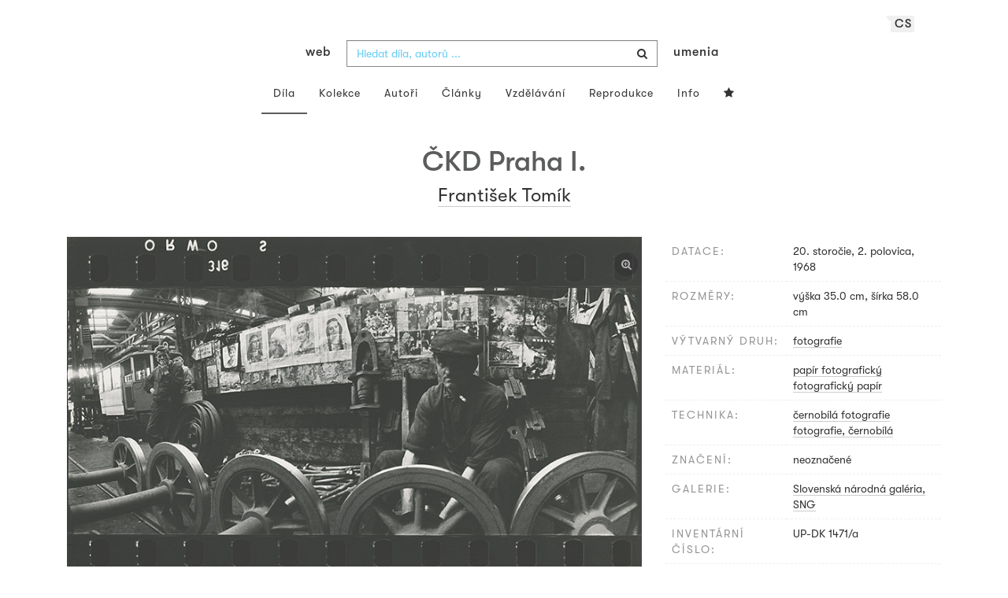

--- FILE ---
content_type: text/html; charset=UTF-8
request_url: https://www.webumenia.sk/cs/dielo/SVK:SNG.UP-DK_1471-a
body_size: 17342
content:
<!DOCTYPE html>
<html lang="cs">

<head>
		<meta charset="utf-8">
		<meta name="viewport" content="width=device-width, initial-scale=1.0">
		<meta name="description"
      content="fotografie, datace: 20. storočie, 2. polovica, 1968, rozměry: výška 35.0 cm, šírka 58.0 cm ">
		<meta name="author" content="lab.SNG">

		<title>
			František Tomík – ČKD Praha I. |
			Web umenia
					</title>

		<link rel="apple-touch-icon" sizes="57x57" href="/apple-touch-icon-57x57.png">
<link rel="apple-touch-icon" sizes="60x60" href="/apple-touch-icon-60x60.png">
<link rel="apple-touch-icon" sizes="72x72" href="/apple-touch-icon-72x72.png">
<link rel="apple-touch-icon" sizes="76x76" href="/apple-touch-icon-76x76.png">
<link rel="apple-touch-icon" sizes="114x114" href="/apple-touch-icon-114x114.png">
<link rel="apple-touch-icon" sizes="120x120" href="/apple-touch-icon-120x120.png">
<link rel="apple-touch-icon" sizes="144x144" href="/apple-touch-icon-144x144.png">
<link rel="apple-touch-icon" sizes="152x152" href="/apple-touch-icon-152x152.png">
<link rel="apple-touch-icon" sizes="180x180" href="/apple-touch-icon-180x180.png">
<link rel="icon" type="image/png" href="/favicon-32x32.png" sizes="32x32">
<link rel="icon" type="image/png" href="/favicon-194x194.png" sizes="194x194">
<link rel="icon" type="image/png" href="/favicon-96x96.png" sizes="96x96">
<link rel="icon" type="image/png" href="/android-chrome-192x192.png" sizes="192x192">
<link rel="icon" type="image/png" href="/favicon-16x16.png" sizes="16x16">
<link rel="manifest" href="/manifest.json">
<meta name="msapplication-TileColor" content="#51b8de">
<meta name="msapplication-TileImage" content="/mstile-144x144.png">
<meta name="msapplication-square70x70logo" content="/mstile-70x70.png" />
<meta name="msapplication-square150x150logo" content="/mstile-150x150.png" />
<meta name="msapplication-wide310x150logo" content="/mstile-310x150.png" />
<meta name="msapplication-square310x310logo" content="/mstile-310x310.png" />
<meta name="theme-color" content="#ffffff">		<meta name="twitter:card" content="summary" />
<meta name="twitter:site" content="@webumeniaSK" />
<meta property="og:site_name" content="Web umenia" />
<meta property="og:title" content="František Tomík – ČKD Praha I." />
<meta property="og:description"
      content="fotografie, datace: 20. storočie, 2. polovica, 1968, rozměry: výška 35.0 cm, šírka 58.0 cm " />
<meta property="og:type" content="object" />
<meta property="og:url" content="https://www.webumenia.sk/cs/dielo/SVK:SNG.UP-DK_1471-a" />
<meta property="og:image" content="https://www.webumenia.sk/images/diela/SNG/49/SVK_SNG.UP-DK_1471-a/SVK_SNG.UP-DK_1471-a.jpeg?1758234012" />

				<link rel="alternate" hreflang="en" href="https://www.webumenia.sk/en/dielo/SVK:SNG.UP-DK_1471-a">
				<link rel="alternate" hreflang="sk" href="https://www.webumenia.sk/sk/dielo/SVK:SNG.UP-DK_1471-a">
				<link rel="alternate" hreflang="cs" href="https://www.webumenia.sk/cs/dielo/SVK:SNG.UP-DK_1471-a">
				
		<link rel="alternate" hreflang="sk" href="https://www.webumenia.sk/dielo/SVK:SNG.UP-DK_1471-a">


		<link rel="canonical" href="https://www.webumenia.sk/dielo/SVK:SNG.UP-DK_1471-a">

		<!-- CSS are placed here -->
		<link rel="stylesheet" href="https://maxcdn.bootstrapcdn.com/font-awesome/4.4.0/css/font-awesome.min.css">
		<link rel="stylesheet" href="https://cdnjs.cloudflare.com/ajax/libs/animate.css/3.7.2/animate.min.css">
		<link rel="preload" as="style" href="https://www.webumenia.sk/build/assets/app-tailwind-D2750z_b.css" /><link rel="preload" as="style" href="https://www.webumenia.sk/build/assets/style-tYNHg5zu.css" /><link rel="stylesheet" href="https://www.webumenia.sk/build/assets/app-tailwind-D2750z_b.css" /><link rel="stylesheet" href="https://www.webumenia.sk/build/assets/style-tYNHg5zu.css" />		<link media="all" type="text/css" rel="stylesheet" href="https://www.webumenia.sk/css/magnific-popup.css">

		
		<script>
window.dataLayer = window.dataLayer || [];
</script>
<script>(function(w,d,s,l,i){w[l]=w[l]||[];w[l].push({'gtm.start':
new Date().getTime(),event:'gtm.js'});var f=d.getElementsByTagName(s)[0],
j=d.createElement(s),dl=l!='dataLayer'?'&l='+l:'';j.async=true;j.src=
'https://www.googletagmanager.com/gtm.js?id='+i+dl;f.parentNode.insertBefore(j,f);
})(window,document,'script','dataLayer','GTM-W8KZ265');</script>

				<script>
		  (function(i,s,o,g,r,a,m){i['GoogleAnalyticsObject']=r;i[r]=i[r]||function(){
		  (i[r].q=i[r].q||[]).push(arguments)},i[r].l=1*new Date();a=s.createElement(o),
		  m=s.getElementsByTagName(o)[0];a.async=1;a.src=g;m.parentNode.insertBefore(a,m)
		  })(window,document,'script','//www.google-analytics.com/analytics.js','ga');

		  ga('create', 'UA-19030232-8', 'auto');
		  ga('send', 'pageview');

		</script>
				<script src="https://www.webumenia.sk/js/scroll-frame-head.js"></script>

		
<script src="https://www.webumenia.sk/js/soundcloud.api.js"></script>
</head>

<body id="page-top">

<script type="text/javascript">
    const Ziggy = {"url":"https:\/\/www.webumenia.sk","port":null,"defaults":{},"routes":{"item.zoom":{"uri":"cs\/dielo\/{id}\/zoom","methods":["GET","HEAD"]},"dielo":{"uri":"cs\/dielo\/{id}","methods":["GET","HEAD"]},"dielo.nahlad":{"uri":"dielo\/nahlad\/{id}\/{width}\/{height?}","methods":["GET","HEAD"],"wheres":{"width":"[0-9]+","height":"[0-9]+"}}}};

    !function(t,r){"object"==typeof exports&&"undefined"!=typeof module?module.exports=r():"function"==typeof define&&define.amd?define(r):(t||self).route=r()}(this,function(){function t(t,r){for(var e=0;e<r.length;e++){var n=r[e];n.enumerable=n.enumerable||!1,n.configurable=!0,"value"in n&&(n.writable=!0),Object.defineProperty(t,n.key,n)}}function r(r,e,n){return e&&t(r.prototype,e),n&&t(r,n),Object.defineProperty(r,"prototype",{writable:!1}),r}function e(){return e=Object.assign?Object.assign.bind():function(t){for(var r=1;r<arguments.length;r++){var e=arguments[r];for(var n in e)Object.prototype.hasOwnProperty.call(e,n)&&(t[n]=e[n])}return t},e.apply(this,arguments)}function n(t){return n=Object.setPrototypeOf?Object.getPrototypeOf.bind():function(t){return t.__proto__||Object.getPrototypeOf(t)},n(t)}function o(t,r){return o=Object.setPrototypeOf?Object.setPrototypeOf.bind():function(t,r){return t.__proto__=r,t},o(t,r)}function i(){if("undefined"==typeof Reflect||!Reflect.construct)return!1;if(Reflect.construct.sham)return!1;if("function"==typeof Proxy)return!0;try{return Boolean.prototype.valueOf.call(Reflect.construct(Boolean,[],function(){})),!0}catch(t){return!1}}function u(t,r,e){return u=i()?Reflect.construct.bind():function(t,r,e){var n=[null];n.push.apply(n,r);var i=new(Function.bind.apply(t,n));return e&&o(i,e.prototype),i},u.apply(null,arguments)}function f(t){var r="function"==typeof Map?new Map:void 0;return f=function(t){if(null===t||-1===Function.toString.call(t).indexOf("[native code]"))return t;if("function"!=typeof t)throw new TypeError("Super expression must either be null or a function");if(void 0!==r){if(r.has(t))return r.get(t);r.set(t,e)}function e(){return u(t,arguments,n(this).constructor)}return e.prototype=Object.create(t.prototype,{constructor:{value:e,enumerable:!1,writable:!0,configurable:!0}}),o(e,t)},f(t)}var a=String.prototype.replace,c=/%20/g,l="RFC3986",s={default:l,formatters:{RFC1738:function(t){return a.call(t,c,"+")},RFC3986:function(t){return String(t)}},RFC1738:"RFC1738",RFC3986:l},v=Object.prototype.hasOwnProperty,p=Array.isArray,y=function(){for(var t=[],r=0;r<256;++r)t.push("%"+((r<16?"0":"")+r.toString(16)).toUpperCase());return t}(),d=function(t,r){for(var e=r&&r.plainObjects?Object.create(null):{},n=0;n<t.length;++n)void 0!==t[n]&&(e[n]=t[n]);return e},b={arrayToObject:d,assign:function(t,r){return Object.keys(r).reduce(function(t,e){return t[e]=r[e],t},t)},combine:function(t,r){return[].concat(t,r)},compact:function(t){for(var r=[{obj:{o:t},prop:"o"}],e=[],n=0;n<r.length;++n)for(var o=r[n],i=o.obj[o.prop],u=Object.keys(i),f=0;f<u.length;++f){var a=u[f],c=i[a];"object"==typeof c&&null!==c&&-1===e.indexOf(c)&&(r.push({obj:i,prop:a}),e.push(c))}return function(t){for(;t.length>1;){var r=t.pop(),e=r.obj[r.prop];if(p(e)){for(var n=[],o=0;o<e.length;++o)void 0!==e[o]&&n.push(e[o]);r.obj[r.prop]=n}}}(r),t},decode:function(t,r,e){var n=t.replace(/\+/g," ");if("iso-8859-1"===e)return n.replace(/%[0-9a-f]{2}/gi,unescape);try{return decodeURIComponent(n)}catch(t){return n}},encode:function(t,r,e,n,o){if(0===t.length)return t;var i=t;if("symbol"==typeof t?i=Symbol.prototype.toString.call(t):"string"!=typeof t&&(i=String(t)),"iso-8859-1"===e)return escape(i).replace(/%u[0-9a-f]{4}/gi,function(t){return"%26%23"+parseInt(t.slice(2),16)+"%3B"});for(var u="",f=0;f<i.length;++f){var a=i.charCodeAt(f);45===a||46===a||95===a||126===a||a>=48&&a<=57||a>=65&&a<=90||a>=97&&a<=122||o===s.RFC1738&&(40===a||41===a)?u+=i.charAt(f):a<128?u+=y[a]:a<2048?u+=y[192|a>>6]+y[128|63&a]:a<55296||a>=57344?u+=y[224|a>>12]+y[128|a>>6&63]+y[128|63&a]:(a=65536+((1023&a)<<10|1023&i.charCodeAt(f+=1)),u+=y[240|a>>18]+y[128|a>>12&63]+y[128|a>>6&63]+y[128|63&a])}return u},isBuffer:function(t){return!(!t||"object"!=typeof t||!(t.constructor&&t.constructor.isBuffer&&t.constructor.isBuffer(t)))},isRegExp:function(t){return"[object RegExp]"===Object.prototype.toString.call(t)},maybeMap:function(t,r){if(p(t)){for(var e=[],n=0;n<t.length;n+=1)e.push(r(t[n]));return e}return r(t)},merge:function t(r,e,n){if(!e)return r;if("object"!=typeof e){if(p(r))r.push(e);else{if(!r||"object"!=typeof r)return[r,e];(n&&(n.plainObjects||n.allowPrototypes)||!v.call(Object.prototype,e))&&(r[e]=!0)}return r}if(!r||"object"!=typeof r)return[r].concat(e);var o=r;return p(r)&&!p(e)&&(o=d(r,n)),p(r)&&p(e)?(e.forEach(function(e,o){if(v.call(r,o)){var i=r[o];i&&"object"==typeof i&&e&&"object"==typeof e?r[o]=t(i,e,n):r.push(e)}else r[o]=e}),r):Object.keys(e).reduce(function(r,o){var i=e[o];return r[o]=v.call(r,o)?t(r[o],i,n):i,r},o)}},h=Object.prototype.hasOwnProperty,m={brackets:function(t){return t+"[]"},comma:"comma",indices:function(t,r){return t+"["+r+"]"},repeat:function(t){return t}},g=Array.isArray,j=String.prototype.split,w=Array.prototype.push,O=function(t,r){w.apply(t,g(r)?r:[r])},E=Date.prototype.toISOString,R=s.default,S={addQueryPrefix:!1,allowDots:!1,charset:"utf-8",charsetSentinel:!1,delimiter:"&",encode:!0,encoder:b.encode,encodeValuesOnly:!1,format:R,formatter:s.formatters[R],indices:!1,serializeDate:function(t){return E.call(t)},skipNulls:!1,strictNullHandling:!1},T=function t(r,e,n,o,i,u,f,a,c,l,s,v,p,y){var d,h=r;if("function"==typeof f?h=f(e,h):h instanceof Date?h=l(h):"comma"===n&&g(h)&&(h=b.maybeMap(h,function(t){return t instanceof Date?l(t):t})),null===h){if(o)return u&&!p?u(e,S.encoder,y,"key",s):e;h=""}if("string"==typeof(d=h)||"number"==typeof d||"boolean"==typeof d||"symbol"==typeof d||"bigint"==typeof d||b.isBuffer(h)){if(u){var m=p?e:u(e,S.encoder,y,"key",s);if("comma"===n&&p){for(var w=j.call(String(h),","),E="",R=0;R<w.length;++R)E+=(0===R?"":",")+v(u(w[R],S.encoder,y,"value",s));return[v(m)+"="+E]}return[v(m)+"="+v(u(h,S.encoder,y,"value",s))]}return[v(e)+"="+v(String(h))]}var T,k=[];if(void 0===h)return k;if("comma"===n&&g(h))T=[{value:h.length>0?h.join(",")||null:void 0}];else if(g(f))T=f;else{var x=Object.keys(h);T=a?x.sort(a):x}for(var N=0;N<T.length;++N){var C=T[N],D="object"==typeof C&&void 0!==C.value?C.value:h[C];if(!i||null!==D){var F=g(h)?"function"==typeof n?n(e,C):e:e+(c?"."+C:"["+C+"]");O(k,t(D,F,n,o,i,u,f,a,c,l,s,v,p,y))}}return k},k=Object.prototype.hasOwnProperty,x=Array.isArray,N={allowDots:!1,allowPrototypes:!1,arrayLimit:20,charset:"utf-8",charsetSentinel:!1,comma:!1,decoder:b.decode,delimiter:"&",depth:5,ignoreQueryPrefix:!1,interpretNumericEntities:!1,parameterLimit:1e3,parseArrays:!0,plainObjects:!1,strictNullHandling:!1},C=function(t){return t.replace(/&#(\d+);/g,function(t,r){return String.fromCharCode(parseInt(r,10))})},D=function(t,r){return t&&"string"==typeof t&&r.comma&&t.indexOf(",")>-1?t.split(","):t},F=function(t,r,e,n){if(t){var o=e.allowDots?t.replace(/\.([^.[]+)/g,"[$1]"):t,i=/(\[[^[\]]*])/g,u=e.depth>0&&/(\[[^[\]]*])/.exec(o),f=u?o.slice(0,u.index):o,a=[];if(f){if(!e.plainObjects&&k.call(Object.prototype,f)&&!e.allowPrototypes)return;a.push(f)}for(var c=0;e.depth>0&&null!==(u=i.exec(o))&&c<e.depth;){if(c+=1,!e.plainObjects&&k.call(Object.prototype,u[1].slice(1,-1))&&!e.allowPrototypes)return;a.push(u[1])}return u&&a.push("["+o.slice(u.index)+"]"),function(t,r,e,n){for(var o=n?r:D(r,e),i=t.length-1;i>=0;--i){var u,f=t[i];if("[]"===f&&e.parseArrays)u=[].concat(o);else{u=e.plainObjects?Object.create(null):{};var a="["===f.charAt(0)&&"]"===f.charAt(f.length-1)?f.slice(1,-1):f,c=parseInt(a,10);e.parseArrays||""!==a?!isNaN(c)&&f!==a&&String(c)===a&&c>=0&&e.parseArrays&&c<=e.arrayLimit?(u=[])[c]=o:"__proto__"!==a&&(u[a]=o):u={0:o}}o=u}return o}(a,r,e,n)}},$=function(t,r){var e=function(t){if(!t)return N;if(null!=t.decoder&&"function"!=typeof t.decoder)throw new TypeError("Decoder has to be a function.");if(void 0!==t.charset&&"utf-8"!==t.charset&&"iso-8859-1"!==t.charset)throw new TypeError("The charset option must be either utf-8, iso-8859-1, or undefined");return{allowDots:void 0===t.allowDots?N.allowDots:!!t.allowDots,allowPrototypes:"boolean"==typeof t.allowPrototypes?t.allowPrototypes:N.allowPrototypes,arrayLimit:"number"==typeof t.arrayLimit?t.arrayLimit:N.arrayLimit,charset:void 0===t.charset?N.charset:t.charset,charsetSentinel:"boolean"==typeof t.charsetSentinel?t.charsetSentinel:N.charsetSentinel,comma:"boolean"==typeof t.comma?t.comma:N.comma,decoder:"function"==typeof t.decoder?t.decoder:N.decoder,delimiter:"string"==typeof t.delimiter||b.isRegExp(t.delimiter)?t.delimiter:N.delimiter,depth:"number"==typeof t.depth||!1===t.depth?+t.depth:N.depth,ignoreQueryPrefix:!0===t.ignoreQueryPrefix,interpretNumericEntities:"boolean"==typeof t.interpretNumericEntities?t.interpretNumericEntities:N.interpretNumericEntities,parameterLimit:"number"==typeof t.parameterLimit?t.parameterLimit:N.parameterLimit,parseArrays:!1!==t.parseArrays,plainObjects:"boolean"==typeof t.plainObjects?t.plainObjects:N.plainObjects,strictNullHandling:"boolean"==typeof t.strictNullHandling?t.strictNullHandling:N.strictNullHandling}}(r);if(""===t||null==t)return e.plainObjects?Object.create(null):{};for(var n="string"==typeof t?function(t,r){var e,n={},o=(r.ignoreQueryPrefix?t.replace(/^\?/,""):t).split(r.delimiter,Infinity===r.parameterLimit?void 0:r.parameterLimit),i=-1,u=r.charset;if(r.charsetSentinel)for(e=0;e<o.length;++e)0===o[e].indexOf("utf8=")&&("utf8=%E2%9C%93"===o[e]?u="utf-8":"utf8=%26%2310003%3B"===o[e]&&(u="iso-8859-1"),i=e,e=o.length);for(e=0;e<o.length;++e)if(e!==i){var f,a,c=o[e],l=c.indexOf("]="),s=-1===l?c.indexOf("="):l+1;-1===s?(f=r.decoder(c,N.decoder,u,"key"),a=r.strictNullHandling?null:""):(f=r.decoder(c.slice(0,s),N.decoder,u,"key"),a=b.maybeMap(D(c.slice(s+1),r),function(t){return r.decoder(t,N.decoder,u,"value")})),a&&r.interpretNumericEntities&&"iso-8859-1"===u&&(a=C(a)),c.indexOf("[]=")>-1&&(a=x(a)?[a]:a),n[f]=k.call(n,f)?b.combine(n[f],a):a}return n}(t,e):t,o=e.plainObjects?Object.create(null):{},i=Object.keys(n),u=0;u<i.length;++u){var f=i[u],a=F(f,n[f],e,"string"==typeof t);o=b.merge(o,a,e)}return b.compact(o)},A=/*#__PURE__*/function(){function t(t,r,e){var n,o;this.name=t,this.definition=r,this.bindings=null!=(n=r.bindings)?n:{},this.wheres=null!=(o=r.wheres)?o:{},this.config=e}var e=t.prototype;return e.matchesUrl=function(t){var r=this;if(!this.definition.methods.includes("GET"))return!1;var e=this.template.replace(/(\/?){([^}?]*)(\??)}/g,function(t,e,n,o){var i,u="(?<"+n+">"+((null==(i=r.wheres[n])?void 0:i.replace(/(^\^)|(\$$)/g,""))||"[^/?]+")+")";return o?"("+e+u+")?":""+e+u}).replace(/^\w+:\/\//,""),n=t.replace(/^\w+:\/\//,"").split("?"),o=n[0],i=n[1],u=new RegExp("^"+e+"/?$").exec(o);return!!u&&{params:u.groups,query:$(i)}},e.compile=function(t){var r=this,e=this.parameterSegments;return e.length?this.template.replace(/{([^}?]+)(\??)}/g,function(n,o,i){var u,f,a;if(!i&&[null,void 0].includes(t[o]))throw new Error("Ziggy error: '"+o+"' parameter is required for route '"+r.name+"'.");if(e[e.length-1].name===o&&".*"===r.wheres[o])return encodeURIComponent(null!=(a=t[o])?a:"").replace(/%2F/g,"/");if(r.wheres[o]&&!new RegExp("^"+(i?"("+r.wheres[o]+")?":r.wheres[o])+"$").test(null!=(u=t[o])?u:""))throw new Error("Ziggy error: '"+o+"' parameter does not match required format '"+r.wheres[o]+"' for route '"+r.name+"'.");return encodeURIComponent(null!=(f=t[o])?f:"")}).replace(/\/+$/,""):this.template},r(t,[{key:"template",get:function(){return((this.config.absolute?this.definition.domain?""+this.config.url.match(/^\w+:\/\//)[0]+this.definition.domain+(this.config.port?":"+this.config.port:""):this.config.url:"")+"/"+this.definition.uri).replace(/\/+$/,"")}},{key:"parameterSegments",get:function(){var t,r;return null!=(t=null==(r=this.template.match(/{[^}?]+\??}/g))?void 0:r.map(function(t){return{name:t.replace(/{|\??}/g,""),required:!/\?}$/.test(t)}}))?t:[]}}]),t}(),P=/*#__PURE__*/function(t){var n,i;function u(r,n,o,i){var u;if(void 0===o&&(o=!0),(u=t.call(this)||this).t=null!=i?i:"undefined"!=typeof Ziggy?Ziggy:null==globalThis?void 0:globalThis.Ziggy,u.t=e({},u.t,{absolute:o}),r){if(!u.t.routes[r])throw new Error("Ziggy error: route '"+r+"' is not in the route list.");u.i=new A(r,u.t.routes[r],u.t),u.u=u.l(n)}return u}i=t,(n=u).prototype=Object.create(i.prototype),n.prototype.constructor=n,o(n,i);var f=u.prototype;return f.toString=function(){var t=this,r=Object.keys(this.u).filter(function(r){return!t.i.parameterSegments.some(function(t){return t.name===r})}).filter(function(t){return"_query"!==t}).reduce(function(r,n){var o;return e({},r,((o={})[n]=t.u[n],o))},{});return this.i.compile(this.u)+function(t,r){var e,n=t,o=function(t){if(!t)return S;if(null!=t.encoder&&"function"!=typeof t.encoder)throw new TypeError("Encoder has to be a function.");var r=t.charset||S.charset;if(void 0!==t.charset&&"utf-8"!==t.charset&&"iso-8859-1"!==t.charset)throw new TypeError("The charset option must be either utf-8, iso-8859-1, or undefined");var e=s.default;if(void 0!==t.format){if(!h.call(s.formatters,t.format))throw new TypeError("Unknown format option provided.");e=t.format}var n=s.formatters[e],o=S.filter;return("function"==typeof t.filter||g(t.filter))&&(o=t.filter),{addQueryPrefix:"boolean"==typeof t.addQueryPrefix?t.addQueryPrefix:S.addQueryPrefix,allowDots:void 0===t.allowDots?S.allowDots:!!t.allowDots,charset:r,charsetSentinel:"boolean"==typeof t.charsetSentinel?t.charsetSentinel:S.charsetSentinel,delimiter:void 0===t.delimiter?S.delimiter:t.delimiter,encode:"boolean"==typeof t.encode?t.encode:S.encode,encoder:"function"==typeof t.encoder?t.encoder:S.encoder,encodeValuesOnly:"boolean"==typeof t.encodeValuesOnly?t.encodeValuesOnly:S.encodeValuesOnly,filter:o,format:e,formatter:n,serializeDate:"function"==typeof t.serializeDate?t.serializeDate:S.serializeDate,skipNulls:"boolean"==typeof t.skipNulls?t.skipNulls:S.skipNulls,sort:"function"==typeof t.sort?t.sort:null,strictNullHandling:"boolean"==typeof t.strictNullHandling?t.strictNullHandling:S.strictNullHandling}}(r);"function"==typeof o.filter?n=(0,o.filter)("",n):g(o.filter)&&(e=o.filter);var i=[];if("object"!=typeof n||null===n)return"";var u=m[r&&r.arrayFormat in m?r.arrayFormat:r&&"indices"in r?r.indices?"indices":"repeat":"indices"];e||(e=Object.keys(n)),o.sort&&e.sort(o.sort);for(var f=0;f<e.length;++f){var a=e[f];o.skipNulls&&null===n[a]||O(i,T(n[a],a,u,o.strictNullHandling,o.skipNulls,o.encode?o.encoder:null,o.filter,o.sort,o.allowDots,o.serializeDate,o.format,o.formatter,o.encodeValuesOnly,o.charset))}var c=i.join(o.delimiter),l=!0===o.addQueryPrefix?"?":"";return o.charsetSentinel&&(l+="iso-8859-1"===o.charset?"utf8=%26%2310003%3B&":"utf8=%E2%9C%93&"),c.length>0?l+c:""}(e({},r,this.u._query),{addQueryPrefix:!0,arrayFormat:"indices",encodeValuesOnly:!0,skipNulls:!0,encoder:function(t,r){return"boolean"==typeof t?Number(t):r(t)}})},f.v=function(t){var r=this;t?this.t.absolute&&t.startsWith("/")&&(t=this.p().host+t):t=this.h();var n={},o=Object.entries(this.t.routes).find(function(e){return n=new A(e[0],e[1],r.t).matchesUrl(t)})||[void 0,void 0];return e({name:o[0]},n,{route:o[1]})},f.h=function(){var t=this.p(),r=t.pathname,e=t.search;return(this.t.absolute?t.host+r:r.replace(this.t.url.replace(/^\w*:\/\/[^/]+/,""),"").replace(/^\/+/,"/"))+e},f.current=function(t,r){var n=this.v(),o=n.name,i=n.params,u=n.query,f=n.route;if(!t)return o;var a=new RegExp("^"+t.replace(/\./g,"\\.").replace(/\*/g,".*")+"$").test(o);if([null,void 0].includes(r)||!a)return a;var c=new A(o,f,this.t);r=this.l(r,c);var l=e({},i,u);return!(!Object.values(r).every(function(t){return!t})||Object.values(l).some(function(t){return void 0!==t}))||Object.entries(r).every(function(t){return l[t[0]]==t[1]})},f.p=function(){var t,r,e,n,o,i,u="undefined"!=typeof window?window.location:{},f=u.host,a=u.pathname,c=u.search;return{host:null!=(t=null==(r=this.t.location)?void 0:r.host)?t:void 0===f?"":f,pathname:null!=(e=null==(n=this.t.location)?void 0:n.pathname)?e:void 0===a?"":a,search:null!=(o=null==(i=this.t.location)?void 0:i.search)?o:void 0===c?"":c}},f.has=function(t){return Object.keys(this.t.routes).includes(t)},f.l=function(t,r){var n=this;void 0===t&&(t={}),void 0===r&&(r=this.i),null!=t||(t={}),t=["string","number"].includes(typeof t)?[t]:t;var o=r.parameterSegments.filter(function(t){return!n.t.defaults[t.name]});if(Array.isArray(t))t=t.reduce(function(t,r,n){var i,u;return e({},t,o[n]?((i={})[o[n].name]=r,i):"object"==typeof r?r:((u={})[r]="",u))},{});else if(1===o.length&&!t[o[0].name]&&(t.hasOwnProperty(Object.values(r.bindings)[0])||t.hasOwnProperty("id"))){var i;(i={})[o[0].name]=t,t=i}return e({},this.m(r),this.g(t,r))},f.m=function(t){var r=this;return t.parameterSegments.filter(function(t){return r.t.defaults[t.name]}).reduce(function(t,n,o){var i,u=n.name;return e({},t,((i={})[u]=r.t.defaults[u],i))},{})},f.g=function(t,r){var n=r.bindings,o=r.parameterSegments;return Object.entries(t).reduce(function(t,r){var i,u,f=r[0],a=r[1];if(!a||"object"!=typeof a||Array.isArray(a)||!o.some(function(t){return t.name===f}))return e({},t,((u={})[f]=a,u));if(!a.hasOwnProperty(n[f])){if(!a.hasOwnProperty("id"))throw new Error("Ziggy error: object passed as '"+f+"' parameter is missing route model binding key '"+n[f]+"'.");n[f]="id"}return e({},t,((i={})[f]=a[n[f]],i))},{})},f.valueOf=function(){return this.toString()},f.check=function(t){return this.has(t)},r(u,[{key:"params",get:function(){var t=this.v();return e({},t.params,t.query)}}]),u}(/*#__PURE__*/f(String));return function(t,r,e,n){var o=new P(t,r,e,n);return t?o.toString():o}});

</script><noscript><iframe src="https://www.googletagmanager.com/ns.html?id=GTM-W8KZ265"
height="0" width="0" style="display:none;visibility:hidden"></iframe></noscript>

<div id="fb-root"></div>
	<script>(function(d, s, id) {
	  var js, fjs = d.getElementsByTagName(s)[0];
	  if (d.getElementById(id)) return;
	  js = d.createElement(s); js.id = id;
	  js.src = "//connect.facebook.net/en_US/sdk.js#xfbml=1&appId=1429726730641216&version=v2.0";
	  fjs.parentNode.insertBefore(js, fjs);
	}(document, 'script', 'facebook-jssdk'));</script>

	

	<!-- Content -->
	<div id="app">
					<nav class="navbar dark-text" role="navigation">
    <div class="container">
        <div class="navbar-header page-scroll">
            <div class="langswitch-wrapper">
  <a class="dropdown-toggle langswitch-toggle uppercase triangle-top-left" data-toggle="dropdown" href="#" role="button" aria-haspopup="true" aria-expanded="false">
    cs <span class="caret"></span>
  </a>
  <ul class="dropdown-menu">
                <li>
        <a class="uppercase" href="https://www.webumenia.sk/sk/dielo/SVK:SNG.UP-DK_1471-a">
          sk
        </a>
      </li>
                                <li>
        <a class="uppercase" href="https://www.webumenia.sk/en/dielo/SVK:SNG.UP-DK_1471-a">
          en
        </a>
      </li>
            </ul>
</div>
            <button type="button" class="navbar-toggle" data-toggle="collapse" data-target=".navbar-main-collapse">
                <i class="fa fa-bars fa-2x"></i>
            </button>
            <a class="navbar-brand no-border hidden-xs first-part" href="https://www.webumenia.sk">
                web
            </a>

            <form method="GET" action="https://www.webumenia.sk/katalog" accept-charset="UTF-8" class="navbar-form right-inner-addon ukraine">
<i class="fa fa-search"></i>
<input class="form-control" placeholder="Hledat díla, autorů ..." id="search" autocomplete="off" data-artists-title="Autoři" data-artworks-title="Díla" data-articles-title="Articles" data-collections-title="Kolekce" name="search" type="text">
<input type="submit" value="submit">
</form>

            <a class="navbar-brand no-border hidden-xs second-part" href="https://www.webumenia.sk">
                umenia
            </a>
        </div>

        <div class="collapse navbar-collapse navbar-main-collapse">
            <ul class="nav navbar-nav">
                <li class="visible-xs ">
                    <a href="/">Web umenia</a>
                </li>
                <li class="active">
                        <a href="https://www.webumenia.sk/cs/katalog">Díla</a>
                </li>
                <li class="">
                        <a href="https://www.webumenia.sk/cs/kolekcie">Kolekce</a>
                </li>
                <li class="">
                        <a href="https://www.webumenia.sk/cs/autori">Autoři</a>
                </li>
                <li class="">
                        <a href="https://www.webumenia.sk/cs/clanky">Články</a>
                </li>
                <li class="">
                        <a href="https://www.webumenia.sk/cs/edu">Vzdělávání</a>
                </li>
                <li class="">
                        <a href="https://www.webumenia.sk/cs/reprodukcie">Reprodukce</a>
                </li>
                <li class="">
                        <a href="https://www.webumenia.sk/cs/informacie">Info</a>
                </li>
                                <li class="">
                    <user-collections-nav-link
                        base-href="https://www.webumenia.sk/cs/oblubene"
                        title="Oblíbené"
                    ></user-collections-nav-link>
                </li>
            </ul>
        </div>
        <!-- /.navbar-collapse -->
    </div>
    <!-- /.container -->
</nav>
		
		

<section class="item top-section" itemscope itemtype="http://schema.org/VisualArtwork">
    <div class="item-body">
        <div class="container">
            <div class="row">
                                <div class="col-md-10 col-md-offset-1 text-center content-section mb-3">
                    <h1 class="nadpis-dielo" itemprop="name">ČKD Praha I.</h1>
                    <h2 class="inline">
                                                    <span itemprop="creator" itemscope itemtype="http://schema.org/Person">
        <a class="underline" href="https://www.webumenia.sk/autor/10954" itemprop="sameAs">
            <span itemprop="name">František Tomík</span></a></span>                                            </h2>
                </div>
            </div>
            <div class="row img-dielo">
                <div class="col-md-8 text-center">
                                        
                    <a class="zoom" href="https://www.webumenia.sk/cs/dielo/SVK:SNG.UP-DK_1471-a/zoom">
                        <i class="fa fa-search-plus"></i>
                    </a>

                    
                                        <a href="https://www.webumenia.sk/cs/dielo/SVK:SNG.UP-DK_1471-a/zoom" data-toggle="tooltip" data-placement="top"
                       title="Zoom obrázku">
                        <!-- limitHeight is used to set maximum container height, good for large images (e.g. artwork) -->

  <div style="text-align:center;width: 100%;max-height:90vh">
      <div style="margin: auto; max-width:800px; max-height:486px;">
                      <div class="ratio-box" style="padding-bottom: 60.75%;">
                  <img src="https://www.webumenia.sk/dielo/nahlad/SVK:SNG.UP-DK_1471-a/600" srcset="https://www.webumenia.sk/dielo/nahlad/SVK:SNG.UP-DK_1471-a/220 220w, https://www.webumenia.sk/dielo/nahlad/SVK:SNG.UP-DK_1471-a/300 300w, https://www.webumenia.sk/dielo/nahlad/SVK:SNG.UP-DK_1471-a/600 600w, https://www.webumenia.sk/dielo/nahlad/SVK:SNG.UP-DK_1471-a/800 800w" class="lazyload" style="object-fit:contain; width:100%; max-height:90vh;" sizes="auto" alt="František Tomík – ČKD Praha I." />
              </div>
              </div>
  </div>

                    </a>
                    
                                        <div class="row mt-5">
                        <div class="col-sm-12">
                            
                                                    </div>
                    </div>
                </div>
                <div class="col-md-4 text-left">
                    <table class="table attributes">
                        <tbody>
                            <tr>
                                <td class="atribut">datace:</td>
                                <td>
                                    <time itemprop="dateCreated" datetime="1968">
                                        20. storočie, 2. polovica, 1968
                                    </time>
                                </td>
                            </tr>
                                                                                    <tr>
                                <td class="atribut">rozměry:</td>
                                <td>
                                                                            výška 35.0 cm, šírka 58.0 cm <br>
                                                                    </td>
                            </tr>
                                                                                        <tr>
                                    <td class="atribut">výtvarný druh:</td>
                                    <td>
                                                                                                                                    <a href="https://www.webumenia.sk/cs/katalog?work_type=fotografie"><span itemprop="artform">fotografie</span></a>
                                                                                                                                                                                                                    </td>
                                </tr>
                                                                                                                                            <tr>
                                <td class="atribut">materiál:</td>
                                <td>
                                                                        <a href="https://www.webumenia.sk/katalog?medium=papír fotografický">
                                        <span itemprop="artMedium">papír fotografický</span>
                                    </a><br>
                                                                        <a href="https://www.webumenia.sk/katalog?medium=fotografický papír">
                                        <span itemprop="artMedium">fotografický papír</span>
                                    </a><br>
                                                                    </td>
                            </tr>
                                                                                    <tr>
                                <td class="atribut">technika:</td>
                                <td>
                                                                        <a href="https://www.webumenia.sk/katalog?technique=černobílá fotografie">černobílá fotografie</a><br>
                                                                        <a href="https://www.webumenia.sk/katalog?technique=fotografie, černobílá">fotografie, černobílá</a><br>
                                                                    </td>
                            </tr>
                                                                                                                                                                        <tr>
                                <td class="atribut">značení:</td>
                                <td>
                                    <div class="expandable">neoznačené</div>
                                </td>
                            </tr>
                                                                                    <tr>
                                <td class="atribut">galerie:</td>
                                <td><a href="https://www.webumenia.sk/katalog?gallery=Slovenská národná galéria, SNG">Slovenská národná galéria, SNG</a></td>
                            </tr>
                                                                                                                                            <tr>
                                <td class="atribut">inventární číslo:</td>
                                <td>UP-DK 1471/a</td>
                            </tr>
                                                                                                                                                                                                    <tr>
                                <td class="atribut">z cyklu:</td>
                                <td>
                                    <a href="https://www.webumenia.sk/cs/katalog?related_work=%C4%8CKD%20Praha%20I.%20-%20IV.&amp;author=Tom%C3%ADk%2C%20Franti%C5%A1ek"
                                       itemprop="isPartOf">ČKD Praha I. - IV.</a>
                                                                        (1/4)
                                                                    </td>
                            </tr>
                                                                                                            </tbody>
                    </table>
                    
                    <div class="col-md-12 text-center">
                        <user-collections-favourite-button
                            label-add="Přidat mezi oblíbené"
                            label-remove="Odebrat z oblíbených"
                            id="SVK:SNG.UP-DK_1471-a"
                            is-detail=true
                        ></user-collections-favourite-button>
                                                <a href="https://www.webumenia.sk/dielo/SVK:SNG.UP-DK_1471-a/objednat"
                           class="btn btn-cta btn-default btn-outline sans w-100"><i class="fa fa-shopping-cart"></i>
                            objednat reprodukci </a>
                                                
                        <div class="container-fluid  share-buttons">
    <a href='https://www.facebook.com/sharer/sharer.php?u=https://www.webumenia.sk/dielo/SVK:SNG.UP-DK_1471-a'
       target='_blank' class="no-border" data-toggle="tooltip" title="sdílet na facebooku">
        <i class='fa fa-facebook fa-lg'></i>
    </a>

    <a href='https://twitter.com/intent/tweet?text=František Tomík – ČKD Praha I.&url=https://www.webumenia.sk/dielo/SVK:SNG.UP-DK_1471-a'
       target='_blank' class="no-border" data-toggle="tooltip" title='sdílet na twitteri'>
        <i class='fa fa-twitter fa-lg'></i>
    </a>

    <a href='//www.pinterest.com/pin/create/button/?url=https://www.webumenia.sk/dielo/SVK:SNG.UP-DK_1471-a&media=https://www.webumenia.sk/images/diela/SNG/49/SVK_SNG.UP-DK_1471-a/SVK_SNG.UP-DK_1471-a.jpeg' class='pin-it-button no-border'
       count-layout='none' target='_blank' data-toggle="tooltip" title="sdílet na pintereste">
        <i class='fa fa-pinterest fa-lg'></i>
    </a>
    <a href='mailto:?subject=František Tomík – ČKD Praha I., Slovenská národná galéria&body=https://www.webumenia.sk/dielo/SVK:SNG.UP-DK_1471-a'
       style="font-size:0.9em" target='_blank' class="no-border" data-toggle="tooltip"
       title="odeslat mailem">
        <i class='fa fa-envelope fa-lg'></i>
    </a>
    <span data-toggle="tooltip" title="kopírovat odkaz">
    <a href="#shareLink" style='cursor:pointer' data-toggle="modal" class="no-border" data-target="#shareLink">
        <i class='fa fa-link fa-lg'></i>
    </a>
    </span>

        <button
        class="btn btn-outline no-border"
        data-toggle="tooltip"
        data-trigger="hover"
        title="kopírovat citaci"
        data-success-title="Citation has been copied"
        data-clipboard-text="František Tomík – ČKD Praha I., 20. storočie, 2. polovica, 1968, Slovenská národná galéria, SNG, UP-DK 1471/a, https://www.webumenia.sk/cs/dielo/SVK:SNG.UP-DK_1471-a"
    >
        <i class="fa fa-quote-left"></i>
    </button>
    
</div>

<!-- Modal -->
<div tabindex="-1" class="modal fade" id="shareLink" role="dialog">
    <div class="modal-dialog">
        <div class="modal-content">
            <div class="modal-header text-center">
                Sdílet URL adresu
            </div>
            <div class="modal-body text-left">
                <code>https://www.webumenia.sk/dielo/SVK:SNG.UP-DK_1471-a</code>
                <div class="pull-right">
                <div class="pb-2">
    <a href="#" class="js-copy" data-message="Odkaz byl skopírován do schránky"
        data-url="https://www.webumenia.sk/dielo/SVK:SNG.UP-DK_1471-a" data-toggle="tooltip" data-trigger="manual" data-container="body"
        title="kopírovat"><i class="fa fa-clipboard" aria-hidden="true"></i>
        kopírovat</a>
</div>                </div>
            </div>
            <div class="modal-footer">
                <div class="text-center"><button type="button" data-dismiss="modal"
                        class="btn btn-default btn-outline uppercase sans">zavřít</button></div>
            </div>
        </div>
    </div>
</div>
<!-- /Modal -->

                      </div>
                </div>
            </div>
            <div class="row">
                            </div>
        </div>
    </div>
</section>

<section class="more-items content-section">
        <div class="container-fluid related-works">
        <div class="container">
            <div class="row">
                <div class="col-sm-12">
                    <h3 class="underlined-links mb-4 mt-5">
                        <span class="grey">z cyklu: </span>
                        <a href="https://www.webumenia.sk/cs/katalog?related_work=%C4%8CKD%20Praha%20I.%20-%20IV.&amp;author=Tom%C3%ADk%2C%20Franti%C5%A1ek"
                           itemprop="isPartOf">ČKD Praha I. - IV.</a>
                                                (1/4)
                                            </h3>

                    <div class="artwork-carousel-container mb-5">
  <div class="artwork-carousel artworks-preview large">
    
    
    <a
      href="https://www.webumenia.sk/dielo/SVK:SNG.UP-DK_1471-a"
      width="329"
      height="200">

      <img
        width="329"
        height="200"
        data-srcset="https://www.webumenia.sk/dielo/nahlad/SVK:SNG.UP-DK_1471-a/0/200 1x, https://www.webumenia.sk/dielo/nahlad/SVK:SNG.UP-DK_1471-a/0/400 2x"
        data-src="https://www.webumenia.sk/dielo/nahlad/SVK:SNG.UP-DK_1471-a/0/200"
        class="lazyload"
        style=""
        alt="František Tomík – ČKD Praha I. ">
    </a>
    
    
    <a
      href="https://www.webumenia.sk/dielo/SVK:SNG.UP-DK_1471-b"
      width="333"
      height="200">

      <img
        width="333"
        height="200"
        data-srcset="https://www.webumenia.sk/dielo/nahlad/SVK:SNG.UP-DK_1471-b/0/200 1x, https://www.webumenia.sk/dielo/nahlad/SVK:SNG.UP-DK_1471-b/0/400 2x"
        data-src="https://www.webumenia.sk/dielo/nahlad/SVK:SNG.UP-DK_1471-b/0/200"
        class="lazyload"
        style=""
        alt="František Tomík – ČKD Praha II. ">
    </a>
    
    
    <a
      href="https://www.webumenia.sk/dielo/SVK:SNG.UP-DK_1471-c"
      width="344"
      height="200">

      <img
        width="344"
        height="200"
        data-srcset="https://www.webumenia.sk/dielo/nahlad/SVK:SNG.UP-DK_1471-c/0/200 1x, https://www.webumenia.sk/dielo/nahlad/SVK:SNG.UP-DK_1471-c/0/400 2x"
        data-src="https://www.webumenia.sk/dielo/nahlad/SVK:SNG.UP-DK_1471-c/0/200"
        class="lazyload"
        style=""
        alt="František Tomík – ČKD Praha III. ">
    </a>
    
    
    <a
      href="https://www.webumenia.sk/dielo/SVK:SNG.UP-DK_1471-d"
      width="332"
      height="200">

      <img
        width="332"
        height="200"
        data-srcset="https://www.webumenia.sk/dielo/nahlad/SVK:SNG.UP-DK_1471-d/0/200 1x, https://www.webumenia.sk/dielo/nahlad/SVK:SNG.UP-DK_1471-d/0/400 2x"
        data-src="https://www.webumenia.sk/dielo/nahlad/SVK:SNG.UP-DK_1471-d/0/200"
        class="lazyload"
        style=""
        alt="František Tomík – ČKD Praha IV. ">
    </a>
      </div>
</div>

  
                </div>
            </div>
        </div>
    </div>
        <div class="container">
        <div class="row">
            <div class="col-xs-12" id="related-by-metadata">
                <div class="tailwind-rules">
                    <div class="tw-h-20 tw-text-lg">
                        <h3 class="tw-mt-5">
                            Související díla
                        </h3>
                        <span class="tw-text-gray-500 tw-font-semibold tw-inline-block tw-mt-1">
                            podle názvu, autora / autorky, tagů...
                        </span>
                    </div>
                </div>
                <div class="isotope-container">
                                            <div class="item col-xs-3">

    <!-- limitHeight is used to set maximum container height, good for large images (e.g. artwork) -->

<!-- otherwise we stick to container width and maximum aloved ratio, good for narrow containers (e.g. preview columns) -->
  <div style="text-align:center;width: 100%;">
      <div style="margin: auto; max-width:575px; max-height:800px;">
                    <a href="https://www.webumenia.sk/dielo/SVK:SNG.UP-DK_1472-a">
                      <div class="ratio-box" style="padding-bottom: 139.13%;">
                  <img data-sizes="auto" data-src="https://www.webumenia.sk/dielo/nahlad/SVK:SNG.UP-DK_1472-a/600"
                      data-srcset="https://www.webumenia.sk/dielo/nahlad/SVK:SNG.UP-DK_1472-a/600 600w,
                      https://www.webumenia.sk/dielo/nahlad/SVK:SNG.UP-DK_1472-a/220 220w,
                      https://www.webumenia.sk/dielo/nahlad/SVK:SNG.UP-DK_1472-a/300 300w,
                      https://www.webumenia.sk/dielo/nahlad/SVK:SNG.UP-DK_1472-a/600 600w,
                      https://www.webumenia.sk/dielo/nahlad/SVK:SNG.UP-DK_1472-a/800 800w" class="lazyload"
                      style="object-fit:contain" alt="František Tomík – Prijímanie I. " />
              </div>
                    </a>
              </div>
  </div>


    <div class="item-title">
        <div class="pull-right">
            <user-collections-favourite-button
                label-add="Přidat mezi oblíbené"
                label-remove="Odebrat z oblíbených"
                id="SVK:SNG.UP-DK_1472-a"
            ></user-collections-favourite-button>
                    </div>
        <a href="https://www.webumenia.sk/dielo/SVK:SNG.UP-DK_1472-a">
             <em>František Tomík</em><br>              <strong>Prijímanie I.</strong><br>                     </a>
    </div>
</div>
                                            <div class="item col-xs-3">

    <!-- limitHeight is used to set maximum container height, good for large images (e.g. artwork) -->

<!-- otherwise we stick to container width and maximum aloved ratio, good for narrow containers (e.g. preview columns) -->
  <div style="text-align:center;width: 100%;">
      <div style="margin: auto; max-width:569px; max-height:800px;">
                    <a href="https://www.webumenia.sk/dielo/SVK:SNG.UP-DK_1472-b">
                      <div class="ratio-box" style="padding-bottom: 140.6%;">
                  <img data-sizes="auto" data-src="https://www.webumenia.sk/dielo/nahlad/SVK:SNG.UP-DK_1472-b/600"
                      data-srcset="https://www.webumenia.sk/dielo/nahlad/SVK:SNG.UP-DK_1472-b/600 600w,
                      https://www.webumenia.sk/dielo/nahlad/SVK:SNG.UP-DK_1472-b/220 220w,
                      https://www.webumenia.sk/dielo/nahlad/SVK:SNG.UP-DK_1472-b/300 300w,
                      https://www.webumenia.sk/dielo/nahlad/SVK:SNG.UP-DK_1472-b/600 600w,
                      https://www.webumenia.sk/dielo/nahlad/SVK:SNG.UP-DK_1472-b/800 800w" class="lazyload"
                      style="object-fit:contain" alt="František Tomík – Prijímanie II. " />
              </div>
                    </a>
              </div>
  </div>


    <div class="item-title">
        <div class="pull-right">
            <user-collections-favourite-button
                label-add="Přidat mezi oblíbené"
                label-remove="Odebrat z oblíbených"
                id="SVK:SNG.UP-DK_1472-b"
            ></user-collections-favourite-button>
                    </div>
        <a href="https://www.webumenia.sk/dielo/SVK:SNG.UP-DK_1472-b">
             <em>František Tomík</em><br>              <strong>Prijímanie II.</strong><br>                     </a>
    </div>
</div>
                                            <div class="item col-xs-3">

    <!-- limitHeight is used to set maximum container height, good for large images (e.g. artwork) -->

<!-- otherwise we stick to container width and maximum aloved ratio, good for narrow containers (e.g. preview columns) -->
  <div style="text-align:center;width: 100%;">
      <div style="margin: auto; max-width:800px; max-height:484px;">
                    <a href="https://www.webumenia.sk/dielo/SVK:SNG.UP-DK_1623-a">
                      <div class="ratio-box" style="padding-bottom: 60.5%;">
                  <img data-sizes="auto" data-src="https://www.webumenia.sk/dielo/nahlad/SVK:SNG.UP-DK_1623-a/600"
                      data-srcset="https://www.webumenia.sk/dielo/nahlad/SVK:SNG.UP-DK_1623-a/600 600w,
                      https://www.webumenia.sk/dielo/nahlad/SVK:SNG.UP-DK_1623-a/220 220w,
                      https://www.webumenia.sk/dielo/nahlad/SVK:SNG.UP-DK_1623-a/300 300w,
                      https://www.webumenia.sk/dielo/nahlad/SVK:SNG.UP-DK_1623-a/600 600w,
                      https://www.webumenia.sk/dielo/nahlad/SVK:SNG.UP-DK_1623-a/800 800w" class="lazyload"
                      style="object-fit:contain" alt="František Tomík – Voľby prezidenta " />
              </div>
                    </a>
              </div>
  </div>


    <div class="item-title">
        <div class="pull-right">
            <user-collections-favourite-button
                label-add="Přidat mezi oblíbené"
                label-remove="Odebrat z oblíbených"
                id="SVK:SNG.UP-DK_1623-a"
            ></user-collections-favourite-button>
                    </div>
        <a href="https://www.webumenia.sk/dielo/SVK:SNG.UP-DK_1623-a">
             <em>František Tomík</em><br>              <strong>Voľby prezidenta</strong><br>                     </a>
    </div>
</div>
                                            <div class="item col-xs-3">

    <!-- limitHeight is used to set maximum container height, good for large images (e.g. artwork) -->

<!-- otherwise we stick to container width and maximum aloved ratio, good for narrow containers (e.g. preview columns) -->
  <div style="text-align:center;width: 100%;">
      <div style="margin: auto; max-width:800px; max-height:480px;">
                    <a href="https://www.webumenia.sk/dielo/SVK:SNG.UP-DK_1623-f">
                      <div class="ratio-box" style="padding-bottom: 60%;">
                  <img data-sizes="auto" data-src="https://www.webumenia.sk/dielo/nahlad/SVK:SNG.UP-DK_1623-f/600"
                      data-srcset="https://www.webumenia.sk/dielo/nahlad/SVK:SNG.UP-DK_1623-f/600 600w,
                      https://www.webumenia.sk/dielo/nahlad/SVK:SNG.UP-DK_1623-f/220 220w,
                      https://www.webumenia.sk/dielo/nahlad/SVK:SNG.UP-DK_1623-f/300 300w,
                      https://www.webumenia.sk/dielo/nahlad/SVK:SNG.UP-DK_1623-f/600 600w,
                      https://www.webumenia.sk/dielo/nahlad/SVK:SNG.UP-DK_1623-f/800 800w" class="lazyload"
                      style="object-fit:contain" alt="František Tomík – Voľby prezidenta " />
              </div>
                    </a>
              </div>
  </div>


    <div class="item-title">
        <div class="pull-right">
            <user-collections-favourite-button
                label-add="Přidat mezi oblíbené"
                label-remove="Odebrat z oblíbených"
                id="SVK:SNG.UP-DK_1623-f"
            ></user-collections-favourite-button>
                    </div>
        <a href="https://www.webumenia.sk/dielo/SVK:SNG.UP-DK_1623-f">
             <em>František Tomík</em><br>              <strong>Voľby prezidenta</strong><br>                     </a>
    </div>
</div>
                                            <div class="item col-xs-3">

    <!-- limitHeight is used to set maximum container height, good for large images (e.g. artwork) -->

<!-- otherwise we stick to container width and maximum aloved ratio, good for narrow containers (e.g. preview columns) -->
  <div style="text-align:center;width: 100%;">
      <div style="margin: auto; max-width:800px; max-height:593px;">
                    <a href="https://www.webumenia.sk/dielo/SVK:SNG.UP-DK_1624-g">
                      <div class="ratio-box" style="padding-bottom: 74.13%;">
                  <img data-sizes="auto" data-src="https://www.webumenia.sk/dielo/nahlad/SVK:SNG.UP-DK_1624-g/600"
                      data-srcset="https://www.webumenia.sk/dielo/nahlad/SVK:SNG.UP-DK_1624-g/600 600w,
                      https://www.webumenia.sk/dielo/nahlad/SVK:SNG.UP-DK_1624-g/220 220w,
                      https://www.webumenia.sk/dielo/nahlad/SVK:SNG.UP-DK_1624-g/300 300w,
                      https://www.webumenia.sk/dielo/nahlad/SVK:SNG.UP-DK_1624-g/600 600w,
                      https://www.webumenia.sk/dielo/nahlad/SVK:SNG.UP-DK_1624-g/800 800w" class="lazyload"
                      style="object-fit:contain" alt="František Tomík – Z cyklu Tváre " />
              </div>
                    </a>
              </div>
  </div>


    <div class="item-title">
        <div class="pull-right">
            <user-collections-favourite-button
                label-add="Přidat mezi oblíbené"
                label-remove="Odebrat z oblíbených"
                id="SVK:SNG.UP-DK_1624-g"
            ></user-collections-favourite-button>
                    </div>
        <a href="https://www.webumenia.sk/dielo/SVK:SNG.UP-DK_1624-g">
             <em>František Tomík</em><br>              <strong>Z cyklu Tváre</strong><br>                     </a>
    </div>
</div>
                                            <div class="item col-xs-3">

    <!-- limitHeight is used to set maximum container height, good for large images (e.g. artwork) -->

<!-- otherwise we stick to container width and maximum aloved ratio, good for narrow containers (e.g. preview columns) -->
  <div style="text-align:center;width: 100%;">
      <div style="margin: auto; max-width:582px; max-height:800px;">
                    <a href="https://www.webumenia.sk/dielo/SVK:SNG.UP-DK_1802">
                      <div class="ratio-box" style="padding-bottom: 137.46%;">
                  <img data-sizes="auto" data-src="https://www.webumenia.sk/dielo/nahlad/SVK:SNG.UP-DK_1802/600"
                      data-srcset="https://www.webumenia.sk/dielo/nahlad/SVK:SNG.UP-DK_1802/600 600w,
                      https://www.webumenia.sk/dielo/nahlad/SVK:SNG.UP-DK_1802/220 220w,
                      https://www.webumenia.sk/dielo/nahlad/SVK:SNG.UP-DK_1802/300 300w,
                      https://www.webumenia.sk/dielo/nahlad/SVK:SNG.UP-DK_1802/600 600w,
                      https://www.webumenia.sk/dielo/nahlad/SVK:SNG.UP-DK_1802/800 800w" class="lazyload"
                      style="object-fit:contain" alt="František Tomík – Reminiscencie I. " />
              </div>
                    </a>
              </div>
  </div>


    <div class="item-title">
        <div class="pull-right">
            <user-collections-favourite-button
                label-add="Přidat mezi oblíbené"
                label-remove="Odebrat z oblíbených"
                id="SVK:SNG.UP-DK_1802"
            ></user-collections-favourite-button>
                    </div>
        <a href="https://www.webumenia.sk/dielo/SVK:SNG.UP-DK_1802">
             <em>František Tomík</em><br>              <strong>Reminiscencie I.</strong><br>                     </a>
    </div>
</div>
                                            <div class="item col-xs-3">

    <!-- limitHeight is used to set maximum container height, good for large images (e.g. artwork) -->

<!-- otherwise we stick to container width and maximum aloved ratio, good for narrow containers (e.g. preview columns) -->
  <div style="text-align:center;width: 100%;">
      <div style="margin: auto; max-width:800px; max-height:611px;">
                    <a href="https://www.webumenia.sk/dielo/SVK:SNG.UP-DK_1804-1">
                      <div class="ratio-box" style="padding-bottom: 76.38%;">
                  <img data-sizes="auto" data-src="https://www.webumenia.sk/dielo/nahlad/SVK:SNG.UP-DK_1804-1/600"
                      data-srcset="https://www.webumenia.sk/dielo/nahlad/SVK:SNG.UP-DK_1804-1/600 600w,
                      https://www.webumenia.sk/dielo/nahlad/SVK:SNG.UP-DK_1804-1/220 220w,
                      https://www.webumenia.sk/dielo/nahlad/SVK:SNG.UP-DK_1804-1/300 300w,
                      https://www.webumenia.sk/dielo/nahlad/SVK:SNG.UP-DK_1804-1/600 600w,
                      https://www.webumenia.sk/dielo/nahlad/SVK:SNG.UP-DK_1804-1/800 800w" class="lazyload"
                      style="object-fit:contain" alt="František Tomík – Reminiscencie I. " />
              </div>
                    </a>
              </div>
  </div>


    <div class="item-title">
        <div class="pull-right">
            <user-collections-favourite-button
                label-add="Přidat mezi oblíbené"
                label-remove="Odebrat z oblíbených"
                id="SVK:SNG.UP-DK_1804-1"
            ></user-collections-favourite-button>
                    </div>
        <a href="https://www.webumenia.sk/dielo/SVK:SNG.UP-DK_1804-1">
             <em>František Tomík</em><br>              <strong>Reminiscencie I.</strong><br>                     </a>
    </div>
</div>
                                            <div class="item col-xs-3">

    <!-- limitHeight is used to set maximum container height, good for large images (e.g. artwork) -->

<!-- otherwise we stick to container width and maximum aloved ratio, good for narrow containers (e.g. preview columns) -->
  <div style="text-align:center;width: 100%;">
      <div style="margin: auto; max-width:201px; max-height:300px;">
                    <a href="https://www.webumenia.sk/dielo/SVK:SNG.UP-DK_1804-1-3">
                      <div class="ratio-box" style="padding-bottom: 149.25%;">
                  <img data-sizes="auto" data-src="https://www.webumenia.sk/dielo/nahlad/SVK:SNG.UP-DK_1804-1-3/600"
                      data-srcset="https://www.webumenia.sk/dielo/nahlad/SVK:SNG.UP-DK_1804-1-3/600 600w,
                      https://www.webumenia.sk/dielo/nahlad/SVK:SNG.UP-DK_1804-1-3/220 220w,
                      https://www.webumenia.sk/dielo/nahlad/SVK:SNG.UP-DK_1804-1-3/300 300w,
                      https://www.webumenia.sk/dielo/nahlad/SVK:SNG.UP-DK_1804-1-3/600 600w,
                      https://www.webumenia.sk/dielo/nahlad/SVK:SNG.UP-DK_1804-1-3/800 800w" class="lazyload"
                      style="object-fit:contain" alt="František Tomík – Reminiscencie I. " />
              </div>
                    </a>
              </div>
  </div>


    <div class="item-title">
        <div class="pull-right">
            <user-collections-favourite-button
                label-add="Přidat mezi oblíbené"
                label-remove="Odebrat z oblíbených"
                id="SVK:SNG.UP-DK_1804-1-3"
            ></user-collections-favourite-button>
                    </div>
        <a href="https://www.webumenia.sk/dielo/SVK:SNG.UP-DK_1804-1-3">
             <em>František Tomík</em><br>              <strong>Reminiscencie I.</strong><br>                     </a>
    </div>
</div>
                                            <div class="item col-xs-3">

    <!-- limitHeight is used to set maximum container height, good for large images (e.g. artwork) -->

<!-- otherwise we stick to container width and maximum aloved ratio, good for narrow containers (e.g. preview columns) -->
  <div style="text-align:center;width: 100%;">
      <div style="margin: auto; max-width:800px; max-height:619px;">
                    <a href="https://www.webumenia.sk/dielo/SVK:SNG.UP-DK_1804-2">
                      <div class="ratio-box" style="padding-bottom: 77.38%;">
                  <img data-sizes="auto" data-src="https://www.webumenia.sk/dielo/nahlad/SVK:SNG.UP-DK_1804-2/600"
                      data-srcset="https://www.webumenia.sk/dielo/nahlad/SVK:SNG.UP-DK_1804-2/600 600w,
                      https://www.webumenia.sk/dielo/nahlad/SVK:SNG.UP-DK_1804-2/220 220w,
                      https://www.webumenia.sk/dielo/nahlad/SVK:SNG.UP-DK_1804-2/300 300w,
                      https://www.webumenia.sk/dielo/nahlad/SVK:SNG.UP-DK_1804-2/600 600w,
                      https://www.webumenia.sk/dielo/nahlad/SVK:SNG.UP-DK_1804-2/800 800w" class="lazyload"
                      style="object-fit:contain" alt="František Tomík – Reminiscencie I. " />
              </div>
                    </a>
              </div>
  </div>


    <div class="item-title">
        <div class="pull-right">
            <user-collections-favourite-button
                label-add="Přidat mezi oblíbené"
                label-remove="Odebrat z oblíbených"
                id="SVK:SNG.UP-DK_1804-2"
            ></user-collections-favourite-button>
                    </div>
        <a href="https://www.webumenia.sk/dielo/SVK:SNG.UP-DK_1804-2">
             <em>František Tomík</em><br>              <strong>Reminiscencie I.</strong><br>                     </a>
    </div>
</div>
                                            <div class="item col-xs-3">

    <!-- limitHeight is used to set maximum container height, good for large images (e.g. artwork) -->

<!-- otherwise we stick to container width and maximum aloved ratio, good for narrow containers (e.g. preview columns) -->
  <div style="text-align:center;width: 100%;">
      <div style="margin: auto; max-width:800px; max-height:620px;">
                    <a href="https://www.webumenia.sk/dielo/SVK:SNG.UP-DK_1804-3">
                      <div class="ratio-box" style="padding-bottom: 77.5%;">
                  <img data-sizes="auto" data-src="https://www.webumenia.sk/dielo/nahlad/SVK:SNG.UP-DK_1804-3/600"
                      data-srcset="https://www.webumenia.sk/dielo/nahlad/SVK:SNG.UP-DK_1804-3/600 600w,
                      https://www.webumenia.sk/dielo/nahlad/SVK:SNG.UP-DK_1804-3/220 220w,
                      https://www.webumenia.sk/dielo/nahlad/SVK:SNG.UP-DK_1804-3/300 300w,
                      https://www.webumenia.sk/dielo/nahlad/SVK:SNG.UP-DK_1804-3/600 600w,
                      https://www.webumenia.sk/dielo/nahlad/SVK:SNG.UP-DK_1804-3/800 800w" class="lazyload"
                      style="object-fit:contain" alt="František Tomík – Reminiscencie I. " />
              </div>
                    </a>
              </div>
  </div>


    <div class="item-title">
        <div class="pull-right">
            <user-collections-favourite-button
                label-add="Přidat mezi oblíbené"
                label-remove="Odebrat z oblíbených"
                id="SVK:SNG.UP-DK_1804-3"
            ></user-collections-favourite-button>
                    </div>
        <a href="https://www.webumenia.sk/dielo/SVK:SNG.UP-DK_1804-3">
             <em>František Tomík</em><br>              <strong>Reminiscencie I.</strong><br>                     </a>
    </div>
</div>
                                            <div class="item col-xs-3">

    <!-- limitHeight is used to set maximum container height, good for large images (e.g. artwork) -->

<!-- otherwise we stick to container width and maximum aloved ratio, good for narrow containers (e.g. preview columns) -->
  <div style="text-align:center;width: 100%;">
      <div style="margin: auto; max-width:800px; max-height:614px;">
                    <a href="https://www.webumenia.sk/dielo/SVK:SNG.UP-DK_1805-2">
                      <div class="ratio-box" style="padding-bottom: 76.75%;">
                  <img data-sizes="auto" data-src="https://www.webumenia.sk/dielo/nahlad/SVK:SNG.UP-DK_1805-2/600"
                      data-srcset="https://www.webumenia.sk/dielo/nahlad/SVK:SNG.UP-DK_1805-2/600 600w,
                      https://www.webumenia.sk/dielo/nahlad/SVK:SNG.UP-DK_1805-2/220 220w,
                      https://www.webumenia.sk/dielo/nahlad/SVK:SNG.UP-DK_1805-2/300 300w,
                      https://www.webumenia.sk/dielo/nahlad/SVK:SNG.UP-DK_1805-2/600 600w,
                      https://www.webumenia.sk/dielo/nahlad/SVK:SNG.UP-DK_1805-2/800 800w" class="lazyload"
                      style="object-fit:contain" alt="František Tomík – Reminiscencie II. " />
              </div>
                    </a>
              </div>
  </div>


    <div class="item-title">
        <div class="pull-right">
            <user-collections-favourite-button
                label-add="Přidat mezi oblíbené"
                label-remove="Odebrat z oblíbených"
                id="SVK:SNG.UP-DK_1805-2"
            ></user-collections-favourite-button>
                    </div>
        <a href="https://www.webumenia.sk/dielo/SVK:SNG.UP-DK_1805-2">
             <em>František Tomík</em><br>              <strong>Reminiscencie II.</strong><br>                     </a>
    </div>
</div>
                                            <div class="item col-xs-3">

    <!-- limitHeight is used to set maximum container height, good for large images (e.g. artwork) -->

<!-- otherwise we stick to container width and maximum aloved ratio, good for narrow containers (e.g. preview columns) -->
  <div style="text-align:center;width: 100%;">
      <div style="margin: auto; max-width:671px; max-height:800px;">
                    <a href="https://www.webumenia.sk/dielo/SVK:SNG.UP-DK_1806">
                      <div class="ratio-box" style="padding-bottom: 119.23%;">
                  <img data-sizes="auto" data-src="https://www.webumenia.sk/dielo/nahlad/SVK:SNG.UP-DK_1806/600"
                      data-srcset="https://www.webumenia.sk/dielo/nahlad/SVK:SNG.UP-DK_1806/600 600w,
                      https://www.webumenia.sk/dielo/nahlad/SVK:SNG.UP-DK_1806/220 220w,
                      https://www.webumenia.sk/dielo/nahlad/SVK:SNG.UP-DK_1806/300 300w,
                      https://www.webumenia.sk/dielo/nahlad/SVK:SNG.UP-DK_1806/600 600w,
                      https://www.webumenia.sk/dielo/nahlad/SVK:SNG.UP-DK_1806/800 800w" class="lazyload"
                      style="object-fit:contain" alt="František Tomík – Z rodinného albumu I. " />
              </div>
                    </a>
              </div>
  </div>


    <div class="item-title">
        <div class="pull-right">
            <user-collections-favourite-button
                label-add="Přidat mezi oblíbené"
                label-remove="Odebrat z oblíbených"
                id="SVK:SNG.UP-DK_1806"
            ></user-collections-favourite-button>
                    </div>
        <a href="https://www.webumenia.sk/dielo/SVK:SNG.UP-DK_1806">
             <em>František Tomík</em><br>              <strong>Z rodinného albumu I.</strong><br>                     </a>
    </div>
</div>
                                    </div>
            </div>
                    </div>
    </div>
</section>

<!-- Modal -->
<div tabindex="-1" class="modal fade" id="license" role="dialog">
    <div class="modal-dialog">
        <div class="modal-content">
            <div class="modal-header text-center">
                <img src="https://www.webumenia.sk/images/license/cc.svg" alt="Creative Commons">
            </div>
            <div class="modal-body">
                <p><strong>Vámi zvolené dílo by se mělo v krátkém čase začít automaticky stahovat.</strong></p>
                                            <p>Digitální reprodukce volných děl na této stránce jsou přístupné jako <a href="https://creativecommons.org/publicdomain/mark/1.0/" target="_blank" class="underline">verejné vlastníctvo (public domain)</a>. Můžete si je volně stáhnout ve vysokém rozlišení a využívat k soukromým i komerčním účelům &ndash; kopírovat, sdílet i upravovat.</p>
                                            <p>Při dalším šíření prosíme uvést:</p>
                <div>
                    <pre><code>František Tomík – ČKD Praha I., 20. storočie, 2. polovica, 1968, Slovenská národná galéria, SNG, https://www.webumenia.sk/dielo/SVK:SNG.UP-DK_1471-a</code></pre>
                </div>
                <div class="pb-2">
    <a href="#" class="js-copy" data-message="Odkaz byl skopírován do schránky"
        data-url="František Tomík – ČKD Praha I., 20. storočie, 2. polovica, 1968, Slovenská národná galéria, SNG, https://www.webumenia.sk/dielo/SVK:SNG.UP-DK_1471-a" data-toggle="tooltip" data-trigger="manual" data-container="body"
        title="kopírovat"><i class="fa fa-clipboard" aria-hidden="true"></i>
        kopírovat</a>
</div>                <p>Pokud plánujete využít reprodukce ke komerčním účelům, prosíme informujte o Vašich plánech dopředu, naši odborníci Vám mohou poradit. </p>
                                            <p><a class="underline" href="https://www.webumenia.sk/katalog?is_free=1">Všechna díla volná ke stažení najdete zde.</a></p>
            </div>
            <div class="modal-footer">
                <div class="text-center"><button type="button" data-dismiss="modal"
                            class="btn btn-default btn-outline uppercase sans">zavřít</button>
                </div>
            </div>
        </div>
    </div>
</div>
<!-- Modal -->
<div tabindex="-1" class="modal fade" id="downloadfail" role="dialog">
    <div class="modal-dialog">
        <div class="modal-content">
            <div class="modal-header text-center">
                Nastala chyba
            </div>
            <div class="modal-body">
                <p>Vámi zvolené dílo nebylo nyní možné stáhnout. Zkuste to prosím později.</p>  =
                                            <p>Pokud problém přetrvává, kontaktujte nás na <a href="mailto:lab@sng.sk">lab@sng.sk</a></p>
            </div>
            <div class="modal-footer">
                <div class="text-center"><button type="button" data-dismiss="modal"
                            class="btn btn-default btn-outline uppercase sans">zavřít</button>
                </div>
            </div>
        </div>
    </div>
</div>

	</div>

	<div class="footer">
  <div class="container">
    <div class="row">
      <div class="col-sm-6 text-center text-sm-left top-space bottom-space">
        <a href="https://www.facebook.com/webumenia.sk" target="_blank" data-toggle="tooltip" title="facebook"><i class="fa fa-facebook fa-lg"></i></a>
        <a href="https://vimeo.com/webumeniask" target="_blank" data-toggle="tooltip" title="vimeo"><i class="fa fa-vimeo-square fa-lg"></i></a>
        <a href="https://github.com/SlovakNationalGallery" target="_blank" data-toggle="tooltip" title="github"><i class="fa fa-github fa-lg"></i></a>
      </div>
      <div class="col-sm-6 text-center text-sm-right top-space bottom-space">
      </div>
    </div>
  </div>
</div>
	<div id="top">
	    <a href="#page-top" title="návrat nahoru" class="btn btn-default"  data-toggle="tooltip" data-placement="top">
	        <i class="icon-arrow-up"></i>
	    </a>
	</div>

	
	<script src="https://cdnjs.cloudflare.com/ajax/libs/jquery/3.5.1/jquery.min.js" integrity="sha512-bLT0Qm9VnAYZDflyKcBaQ2gg0hSYNQrJ8RilYldYQ1FxQYoCLtUjuuRuZo+fjqhx/qtq/1itJ0C2ejDxltZVFg==" crossorigin="anonymous" referrerpolicy="no-referrer"></script>
	<script src="https://cdnjs.cloudflare.com/ajax/libs/selectize.js/0.12.1/js/standalone/selectize.min.js" integrity="sha512-Zg2aQwILT6mEtfZukaZrrN7c6vmwp2jAW2ZzRK9T4u6p4/2HpgfMwDN2yR9P00AZTIqsrO9MjqntyNxPvoDWfg==" crossorigin="anonymous" referrerpolicy="no-referrer"></script>
	<script src="https://cdnjs.cloudflare.com/ajax/libs/slick-carousel/1.7.1/slick.min.js" integrity="sha512-mDFhdB9XVuD54kvKFiWsJZM4aCnLeV6tX4bGswCtMIqfzP4C9XHuGruVQWfWcsFtFe9p42rNQZoqIVSWbAEolg==" crossorigin="anonymous" referrerpolicy="no-referrer"></script>
	<link rel="preload" as="style" href="https://www.webumenia.sk/build/assets/app-wrQhh-Rl.css" /><link rel="modulepreload" href="https://www.webumenia.sk/build/assets/app-DaeeCC-0.js" /><link rel="modulepreload" href="https://www.webumenia.sk/build/assets/TabPanel-ChgetF8I.js" /><link rel="modulepreload" href="https://www.webumenia.sk/build/assets/index-BsuYphwL.js" /><link rel="stylesheet" href="https://www.webumenia.sk/build/assets/app-wrQhh-Rl.css" /><script type="module" src="https://www.webumenia.sk/build/assets/app-DaeeCC-0.js"></script>
	    <script src="https://www.webumenia.sk/js/readmore.min.js"></script>
<script src="https://www.webumenia.sk/js/jquery.fileDownload.js"></script>




<script defer>
    dataLayer.push({"artwork":{"authors":["Franti\u0161ek Tom\u00edk"],"work_types":[null],"topic ":null,"media":["pap\u00edr fotografick\u00fd","fotografick\u00fd pap\u00edr"],"technique":"\u010dernob\u00edl\u00e1 fotografie; fotografie, \u010dernob\u00edl\u00e1","related_work":"\u010cKD Praha I. - IV."}});
</script>


<script type="text/javascript">
    function leftArrowPressed() {
        var left=document.getElementById("left");
        if (left) location.href = left.href;
    }

    function rightArrowPressed() {
        var right=document.getElementById("right");
        if (right) location.href = right.href;
    }

    document.onkeydown = function(evt) {
        evt = evt || window.event;
        switch (evt.keyCode) {
            case 37:
                leftArrowPressed();
                break;
            case 39:
                rightArrowPressed();
                break;
        }
    };

    $(document).ready(function(){
        $('.isotope-container').isotope({
            itemSelector: '.item',
            layoutMode: 'masonry'
        });

        var relatedByColorIsotope = $('#related-by-color > .isotope-container').first();

        if (relatedByColorIsotope) {
            var fetchUrl = relatedByColorIsotope.data('fetch-url')
            $.get(fetchUrl, function (data) {
                relatedByColorIsotope.isotope('insert', $(data))
            });
        }

        $('.expandable').readmore({
            moreLink: '<a href="#"><i class="fa fa-chevron-down"></i> zobrazit více</a>',
            lessLink: '<a href="#"><i class="fa fa-chevron-up"></i> skrýt</a>',
            maxHeight: 40
        });

        $('.long_expandable').readmore({
            moreLink: '<a href="#"><i class="fa fa-chevron-down"></i> zobrazit více</a>',
            lessLink: '<a href="#"><i class="fa fa-chevron-up"></i> skrýt</a>',
            maxHeight: 235
        });



        $('#download').on('click', function(e){

            $('#license').modal({})
            $.fileDownload($(this).attr('href'), {
                successCallback: function(url) {
                },
                failCallback: function(responseHtml, url) {
                    $('#license').modal('hide');
                    $('#downloadfail').modal('show');
                }
            });
            return false; //this is critical to stop the click event which will trigger a normal file download!
        });
    });
</script>



  <script src="https://www.webumenia.sk/js/components/artwork_carousel.js"></script>
    <script defer src="https://www.webumenia.sk/js/components/share_buttons.js"></script>
  </body>
</html>


--- FILE ---
content_type: text/html; charset=UTF-8
request_url: https://www.webumenia.sk/cs/dielo/SVK:SNG.UP-DK_1471-a
body_size: 18228
content:
<!DOCTYPE html>
<html lang="cs">

<head>
		<meta charset="utf-8">
		<meta name="viewport" content="width=device-width, initial-scale=1.0">
		<meta name="description"
      content="fotografie, datace: 20. storočie, 2. polovica, 1968, rozměry: výška 35.0 cm, šírka 58.0 cm ">
		<meta name="author" content="lab.SNG">

		<title>
			František Tomík – ČKD Praha I. |
			Web umenia
					</title>

		<link rel="apple-touch-icon" sizes="57x57" href="/apple-touch-icon-57x57.png">
<link rel="apple-touch-icon" sizes="60x60" href="/apple-touch-icon-60x60.png">
<link rel="apple-touch-icon" sizes="72x72" href="/apple-touch-icon-72x72.png">
<link rel="apple-touch-icon" sizes="76x76" href="/apple-touch-icon-76x76.png">
<link rel="apple-touch-icon" sizes="114x114" href="/apple-touch-icon-114x114.png">
<link rel="apple-touch-icon" sizes="120x120" href="/apple-touch-icon-120x120.png">
<link rel="apple-touch-icon" sizes="144x144" href="/apple-touch-icon-144x144.png">
<link rel="apple-touch-icon" sizes="152x152" href="/apple-touch-icon-152x152.png">
<link rel="apple-touch-icon" sizes="180x180" href="/apple-touch-icon-180x180.png">
<link rel="icon" type="image/png" href="/favicon-32x32.png" sizes="32x32">
<link rel="icon" type="image/png" href="/favicon-194x194.png" sizes="194x194">
<link rel="icon" type="image/png" href="/favicon-96x96.png" sizes="96x96">
<link rel="icon" type="image/png" href="/android-chrome-192x192.png" sizes="192x192">
<link rel="icon" type="image/png" href="/favicon-16x16.png" sizes="16x16">
<link rel="manifest" href="/manifest.json">
<meta name="msapplication-TileColor" content="#51b8de">
<meta name="msapplication-TileImage" content="/mstile-144x144.png">
<meta name="msapplication-square70x70logo" content="/mstile-70x70.png" />
<meta name="msapplication-square150x150logo" content="/mstile-150x150.png" />
<meta name="msapplication-wide310x150logo" content="/mstile-310x150.png" />
<meta name="msapplication-square310x310logo" content="/mstile-310x310.png" />
<meta name="theme-color" content="#ffffff">		<meta name="twitter:card" content="summary" />
<meta name="twitter:site" content="@webumeniaSK" />
<meta property="og:site_name" content="Web umenia" />
<meta property="og:title" content="František Tomík – ČKD Praha I." />
<meta property="og:description"
      content="fotografie, datace: 20. storočie, 2. polovica, 1968, rozměry: výška 35.0 cm, šírka 58.0 cm " />
<meta property="og:type" content="object" />
<meta property="og:url" content="https://www.webumenia.sk/cs/dielo/SVK:SNG.UP-DK_1471-a" />
<meta property="og:image" content="https://www.webumenia.sk/images/diela/SNG/49/SVK_SNG.UP-DK_1471-a/SVK_SNG.UP-DK_1471-a.jpeg?1758234012" />

				<link rel="alternate" hreflang="en" href="https://www.webumenia.sk/en/dielo/SVK:SNG.UP-DK_1471-a">
				<link rel="alternate" hreflang="sk" href="https://www.webumenia.sk/sk/dielo/SVK:SNG.UP-DK_1471-a">
				<link rel="alternate" hreflang="cs" href="https://www.webumenia.sk/cs/dielo/SVK:SNG.UP-DK_1471-a">
				
		<link rel="alternate" hreflang="sk" href="https://www.webumenia.sk/dielo/SVK:SNG.UP-DK_1471-a">


		<link rel="canonical" href="https://www.webumenia.sk/dielo/SVK:SNG.UP-DK_1471-a">

		<!-- CSS are placed here -->
		<link rel="stylesheet" href="https://maxcdn.bootstrapcdn.com/font-awesome/4.4.0/css/font-awesome.min.css">
		<link rel="stylesheet" href="https://cdnjs.cloudflare.com/ajax/libs/animate.css/3.7.2/animate.min.css">
		<link rel="preload" as="style" href="https://www.webumenia.sk/build/assets/app-tailwind-D2750z_b.css" /><link rel="preload" as="style" href="https://www.webumenia.sk/build/assets/style-tYNHg5zu.css" /><link rel="stylesheet" href="https://www.webumenia.sk/build/assets/app-tailwind-D2750z_b.css" /><link rel="stylesheet" href="https://www.webumenia.sk/build/assets/style-tYNHg5zu.css" />		<link media="all" type="text/css" rel="stylesheet" href="https://www.webumenia.sk/css/magnific-popup.css">

		
		<script>
window.dataLayer = window.dataLayer || [];
</script>
<script>(function(w,d,s,l,i){w[l]=w[l]||[];w[l].push({'gtm.start':
new Date().getTime(),event:'gtm.js'});var f=d.getElementsByTagName(s)[0],
j=d.createElement(s),dl=l!='dataLayer'?'&l='+l:'';j.async=true;j.src=
'https://www.googletagmanager.com/gtm.js?id='+i+dl;f.parentNode.insertBefore(j,f);
})(window,document,'script','dataLayer','GTM-W8KZ265');</script>

				<script>
		  (function(i,s,o,g,r,a,m){i['GoogleAnalyticsObject']=r;i[r]=i[r]||function(){
		  (i[r].q=i[r].q||[]).push(arguments)},i[r].l=1*new Date();a=s.createElement(o),
		  m=s.getElementsByTagName(o)[0];a.async=1;a.src=g;m.parentNode.insertBefore(a,m)
		  })(window,document,'script','//www.google-analytics.com/analytics.js','ga');

		  ga('create', 'UA-19030232-8', 'auto');
		  ga('send', 'pageview');

		</script>
				<script src="https://www.webumenia.sk/js/scroll-frame-head.js"></script>

		
<script src="https://www.webumenia.sk/js/soundcloud.api.js"></script>
</head>

<body id="page-top">

<script type="text/javascript">
    const Ziggy = {"url":"https:\/\/www.webumenia.sk","port":null,"defaults":{},"routes":{"item.zoom":{"uri":"cs\/dielo\/{id}\/zoom","methods":["GET","HEAD"]},"dielo":{"uri":"cs\/dielo\/{id}","methods":["GET","HEAD"]},"dielo.nahlad":{"uri":"dielo\/nahlad\/{id}\/{width}\/{height?}","methods":["GET","HEAD"],"wheres":{"width":"[0-9]+","height":"[0-9]+"}}}};

    !function(t,r){"object"==typeof exports&&"undefined"!=typeof module?module.exports=r():"function"==typeof define&&define.amd?define(r):(t||self).route=r()}(this,function(){function t(t,r){for(var e=0;e<r.length;e++){var n=r[e];n.enumerable=n.enumerable||!1,n.configurable=!0,"value"in n&&(n.writable=!0),Object.defineProperty(t,n.key,n)}}function r(r,e,n){return e&&t(r.prototype,e),n&&t(r,n),Object.defineProperty(r,"prototype",{writable:!1}),r}function e(){return e=Object.assign?Object.assign.bind():function(t){for(var r=1;r<arguments.length;r++){var e=arguments[r];for(var n in e)Object.prototype.hasOwnProperty.call(e,n)&&(t[n]=e[n])}return t},e.apply(this,arguments)}function n(t){return n=Object.setPrototypeOf?Object.getPrototypeOf.bind():function(t){return t.__proto__||Object.getPrototypeOf(t)},n(t)}function o(t,r){return o=Object.setPrototypeOf?Object.setPrototypeOf.bind():function(t,r){return t.__proto__=r,t},o(t,r)}function i(){if("undefined"==typeof Reflect||!Reflect.construct)return!1;if(Reflect.construct.sham)return!1;if("function"==typeof Proxy)return!0;try{return Boolean.prototype.valueOf.call(Reflect.construct(Boolean,[],function(){})),!0}catch(t){return!1}}function u(t,r,e){return u=i()?Reflect.construct.bind():function(t,r,e){var n=[null];n.push.apply(n,r);var i=new(Function.bind.apply(t,n));return e&&o(i,e.prototype),i},u.apply(null,arguments)}function f(t){var r="function"==typeof Map?new Map:void 0;return f=function(t){if(null===t||-1===Function.toString.call(t).indexOf("[native code]"))return t;if("function"!=typeof t)throw new TypeError("Super expression must either be null or a function");if(void 0!==r){if(r.has(t))return r.get(t);r.set(t,e)}function e(){return u(t,arguments,n(this).constructor)}return e.prototype=Object.create(t.prototype,{constructor:{value:e,enumerable:!1,writable:!0,configurable:!0}}),o(e,t)},f(t)}var a=String.prototype.replace,c=/%20/g,l="RFC3986",s={default:l,formatters:{RFC1738:function(t){return a.call(t,c,"+")},RFC3986:function(t){return String(t)}},RFC1738:"RFC1738",RFC3986:l},v=Object.prototype.hasOwnProperty,p=Array.isArray,y=function(){for(var t=[],r=0;r<256;++r)t.push("%"+((r<16?"0":"")+r.toString(16)).toUpperCase());return t}(),d=function(t,r){for(var e=r&&r.plainObjects?Object.create(null):{},n=0;n<t.length;++n)void 0!==t[n]&&(e[n]=t[n]);return e},b={arrayToObject:d,assign:function(t,r){return Object.keys(r).reduce(function(t,e){return t[e]=r[e],t},t)},combine:function(t,r){return[].concat(t,r)},compact:function(t){for(var r=[{obj:{o:t},prop:"o"}],e=[],n=0;n<r.length;++n)for(var o=r[n],i=o.obj[o.prop],u=Object.keys(i),f=0;f<u.length;++f){var a=u[f],c=i[a];"object"==typeof c&&null!==c&&-1===e.indexOf(c)&&(r.push({obj:i,prop:a}),e.push(c))}return function(t){for(;t.length>1;){var r=t.pop(),e=r.obj[r.prop];if(p(e)){for(var n=[],o=0;o<e.length;++o)void 0!==e[o]&&n.push(e[o]);r.obj[r.prop]=n}}}(r),t},decode:function(t,r,e){var n=t.replace(/\+/g," ");if("iso-8859-1"===e)return n.replace(/%[0-9a-f]{2}/gi,unescape);try{return decodeURIComponent(n)}catch(t){return n}},encode:function(t,r,e,n,o){if(0===t.length)return t;var i=t;if("symbol"==typeof t?i=Symbol.prototype.toString.call(t):"string"!=typeof t&&(i=String(t)),"iso-8859-1"===e)return escape(i).replace(/%u[0-9a-f]{4}/gi,function(t){return"%26%23"+parseInt(t.slice(2),16)+"%3B"});for(var u="",f=0;f<i.length;++f){var a=i.charCodeAt(f);45===a||46===a||95===a||126===a||a>=48&&a<=57||a>=65&&a<=90||a>=97&&a<=122||o===s.RFC1738&&(40===a||41===a)?u+=i.charAt(f):a<128?u+=y[a]:a<2048?u+=y[192|a>>6]+y[128|63&a]:a<55296||a>=57344?u+=y[224|a>>12]+y[128|a>>6&63]+y[128|63&a]:(a=65536+((1023&a)<<10|1023&i.charCodeAt(f+=1)),u+=y[240|a>>18]+y[128|a>>12&63]+y[128|a>>6&63]+y[128|63&a])}return u},isBuffer:function(t){return!(!t||"object"!=typeof t||!(t.constructor&&t.constructor.isBuffer&&t.constructor.isBuffer(t)))},isRegExp:function(t){return"[object RegExp]"===Object.prototype.toString.call(t)},maybeMap:function(t,r){if(p(t)){for(var e=[],n=0;n<t.length;n+=1)e.push(r(t[n]));return e}return r(t)},merge:function t(r,e,n){if(!e)return r;if("object"!=typeof e){if(p(r))r.push(e);else{if(!r||"object"!=typeof r)return[r,e];(n&&(n.plainObjects||n.allowPrototypes)||!v.call(Object.prototype,e))&&(r[e]=!0)}return r}if(!r||"object"!=typeof r)return[r].concat(e);var o=r;return p(r)&&!p(e)&&(o=d(r,n)),p(r)&&p(e)?(e.forEach(function(e,o){if(v.call(r,o)){var i=r[o];i&&"object"==typeof i&&e&&"object"==typeof e?r[o]=t(i,e,n):r.push(e)}else r[o]=e}),r):Object.keys(e).reduce(function(r,o){var i=e[o];return r[o]=v.call(r,o)?t(r[o],i,n):i,r},o)}},h=Object.prototype.hasOwnProperty,m={brackets:function(t){return t+"[]"},comma:"comma",indices:function(t,r){return t+"["+r+"]"},repeat:function(t){return t}},g=Array.isArray,j=String.prototype.split,w=Array.prototype.push,O=function(t,r){w.apply(t,g(r)?r:[r])},E=Date.prototype.toISOString,R=s.default,S={addQueryPrefix:!1,allowDots:!1,charset:"utf-8",charsetSentinel:!1,delimiter:"&",encode:!0,encoder:b.encode,encodeValuesOnly:!1,format:R,formatter:s.formatters[R],indices:!1,serializeDate:function(t){return E.call(t)},skipNulls:!1,strictNullHandling:!1},T=function t(r,e,n,o,i,u,f,a,c,l,s,v,p,y){var d,h=r;if("function"==typeof f?h=f(e,h):h instanceof Date?h=l(h):"comma"===n&&g(h)&&(h=b.maybeMap(h,function(t){return t instanceof Date?l(t):t})),null===h){if(o)return u&&!p?u(e,S.encoder,y,"key",s):e;h=""}if("string"==typeof(d=h)||"number"==typeof d||"boolean"==typeof d||"symbol"==typeof d||"bigint"==typeof d||b.isBuffer(h)){if(u){var m=p?e:u(e,S.encoder,y,"key",s);if("comma"===n&&p){for(var w=j.call(String(h),","),E="",R=0;R<w.length;++R)E+=(0===R?"":",")+v(u(w[R],S.encoder,y,"value",s));return[v(m)+"="+E]}return[v(m)+"="+v(u(h,S.encoder,y,"value",s))]}return[v(e)+"="+v(String(h))]}var T,k=[];if(void 0===h)return k;if("comma"===n&&g(h))T=[{value:h.length>0?h.join(",")||null:void 0}];else if(g(f))T=f;else{var x=Object.keys(h);T=a?x.sort(a):x}for(var N=0;N<T.length;++N){var C=T[N],D="object"==typeof C&&void 0!==C.value?C.value:h[C];if(!i||null!==D){var F=g(h)?"function"==typeof n?n(e,C):e:e+(c?"."+C:"["+C+"]");O(k,t(D,F,n,o,i,u,f,a,c,l,s,v,p,y))}}return k},k=Object.prototype.hasOwnProperty,x=Array.isArray,N={allowDots:!1,allowPrototypes:!1,arrayLimit:20,charset:"utf-8",charsetSentinel:!1,comma:!1,decoder:b.decode,delimiter:"&",depth:5,ignoreQueryPrefix:!1,interpretNumericEntities:!1,parameterLimit:1e3,parseArrays:!0,plainObjects:!1,strictNullHandling:!1},C=function(t){return t.replace(/&#(\d+);/g,function(t,r){return String.fromCharCode(parseInt(r,10))})},D=function(t,r){return t&&"string"==typeof t&&r.comma&&t.indexOf(",")>-1?t.split(","):t},F=function(t,r,e,n){if(t){var o=e.allowDots?t.replace(/\.([^.[]+)/g,"[$1]"):t,i=/(\[[^[\]]*])/g,u=e.depth>0&&/(\[[^[\]]*])/.exec(o),f=u?o.slice(0,u.index):o,a=[];if(f){if(!e.plainObjects&&k.call(Object.prototype,f)&&!e.allowPrototypes)return;a.push(f)}for(var c=0;e.depth>0&&null!==(u=i.exec(o))&&c<e.depth;){if(c+=1,!e.plainObjects&&k.call(Object.prototype,u[1].slice(1,-1))&&!e.allowPrototypes)return;a.push(u[1])}return u&&a.push("["+o.slice(u.index)+"]"),function(t,r,e,n){for(var o=n?r:D(r,e),i=t.length-1;i>=0;--i){var u,f=t[i];if("[]"===f&&e.parseArrays)u=[].concat(o);else{u=e.plainObjects?Object.create(null):{};var a="["===f.charAt(0)&&"]"===f.charAt(f.length-1)?f.slice(1,-1):f,c=parseInt(a,10);e.parseArrays||""!==a?!isNaN(c)&&f!==a&&String(c)===a&&c>=0&&e.parseArrays&&c<=e.arrayLimit?(u=[])[c]=o:"__proto__"!==a&&(u[a]=o):u={0:o}}o=u}return o}(a,r,e,n)}},$=function(t,r){var e=function(t){if(!t)return N;if(null!=t.decoder&&"function"!=typeof t.decoder)throw new TypeError("Decoder has to be a function.");if(void 0!==t.charset&&"utf-8"!==t.charset&&"iso-8859-1"!==t.charset)throw new TypeError("The charset option must be either utf-8, iso-8859-1, or undefined");return{allowDots:void 0===t.allowDots?N.allowDots:!!t.allowDots,allowPrototypes:"boolean"==typeof t.allowPrototypes?t.allowPrototypes:N.allowPrototypes,arrayLimit:"number"==typeof t.arrayLimit?t.arrayLimit:N.arrayLimit,charset:void 0===t.charset?N.charset:t.charset,charsetSentinel:"boolean"==typeof t.charsetSentinel?t.charsetSentinel:N.charsetSentinel,comma:"boolean"==typeof t.comma?t.comma:N.comma,decoder:"function"==typeof t.decoder?t.decoder:N.decoder,delimiter:"string"==typeof t.delimiter||b.isRegExp(t.delimiter)?t.delimiter:N.delimiter,depth:"number"==typeof t.depth||!1===t.depth?+t.depth:N.depth,ignoreQueryPrefix:!0===t.ignoreQueryPrefix,interpretNumericEntities:"boolean"==typeof t.interpretNumericEntities?t.interpretNumericEntities:N.interpretNumericEntities,parameterLimit:"number"==typeof t.parameterLimit?t.parameterLimit:N.parameterLimit,parseArrays:!1!==t.parseArrays,plainObjects:"boolean"==typeof t.plainObjects?t.plainObjects:N.plainObjects,strictNullHandling:"boolean"==typeof t.strictNullHandling?t.strictNullHandling:N.strictNullHandling}}(r);if(""===t||null==t)return e.plainObjects?Object.create(null):{};for(var n="string"==typeof t?function(t,r){var e,n={},o=(r.ignoreQueryPrefix?t.replace(/^\?/,""):t).split(r.delimiter,Infinity===r.parameterLimit?void 0:r.parameterLimit),i=-1,u=r.charset;if(r.charsetSentinel)for(e=0;e<o.length;++e)0===o[e].indexOf("utf8=")&&("utf8=%E2%9C%93"===o[e]?u="utf-8":"utf8=%26%2310003%3B"===o[e]&&(u="iso-8859-1"),i=e,e=o.length);for(e=0;e<o.length;++e)if(e!==i){var f,a,c=o[e],l=c.indexOf("]="),s=-1===l?c.indexOf("="):l+1;-1===s?(f=r.decoder(c,N.decoder,u,"key"),a=r.strictNullHandling?null:""):(f=r.decoder(c.slice(0,s),N.decoder,u,"key"),a=b.maybeMap(D(c.slice(s+1),r),function(t){return r.decoder(t,N.decoder,u,"value")})),a&&r.interpretNumericEntities&&"iso-8859-1"===u&&(a=C(a)),c.indexOf("[]=")>-1&&(a=x(a)?[a]:a),n[f]=k.call(n,f)?b.combine(n[f],a):a}return n}(t,e):t,o=e.plainObjects?Object.create(null):{},i=Object.keys(n),u=0;u<i.length;++u){var f=i[u],a=F(f,n[f],e,"string"==typeof t);o=b.merge(o,a,e)}return b.compact(o)},A=/*#__PURE__*/function(){function t(t,r,e){var n,o;this.name=t,this.definition=r,this.bindings=null!=(n=r.bindings)?n:{},this.wheres=null!=(o=r.wheres)?o:{},this.config=e}var e=t.prototype;return e.matchesUrl=function(t){var r=this;if(!this.definition.methods.includes("GET"))return!1;var e=this.template.replace(/(\/?){([^}?]*)(\??)}/g,function(t,e,n,o){var i,u="(?<"+n+">"+((null==(i=r.wheres[n])?void 0:i.replace(/(^\^)|(\$$)/g,""))||"[^/?]+")+")";return o?"("+e+u+")?":""+e+u}).replace(/^\w+:\/\//,""),n=t.replace(/^\w+:\/\//,"").split("?"),o=n[0],i=n[1],u=new RegExp("^"+e+"/?$").exec(o);return!!u&&{params:u.groups,query:$(i)}},e.compile=function(t){var r=this,e=this.parameterSegments;return e.length?this.template.replace(/{([^}?]+)(\??)}/g,function(n,o,i){var u,f,a;if(!i&&[null,void 0].includes(t[o]))throw new Error("Ziggy error: '"+o+"' parameter is required for route '"+r.name+"'.");if(e[e.length-1].name===o&&".*"===r.wheres[o])return encodeURIComponent(null!=(a=t[o])?a:"").replace(/%2F/g,"/");if(r.wheres[o]&&!new RegExp("^"+(i?"("+r.wheres[o]+")?":r.wheres[o])+"$").test(null!=(u=t[o])?u:""))throw new Error("Ziggy error: '"+o+"' parameter does not match required format '"+r.wheres[o]+"' for route '"+r.name+"'.");return encodeURIComponent(null!=(f=t[o])?f:"")}).replace(/\/+$/,""):this.template},r(t,[{key:"template",get:function(){return((this.config.absolute?this.definition.domain?""+this.config.url.match(/^\w+:\/\//)[0]+this.definition.domain+(this.config.port?":"+this.config.port:""):this.config.url:"")+"/"+this.definition.uri).replace(/\/+$/,"")}},{key:"parameterSegments",get:function(){var t,r;return null!=(t=null==(r=this.template.match(/{[^}?]+\??}/g))?void 0:r.map(function(t){return{name:t.replace(/{|\??}/g,""),required:!/\?}$/.test(t)}}))?t:[]}}]),t}(),P=/*#__PURE__*/function(t){var n,i;function u(r,n,o,i){var u;if(void 0===o&&(o=!0),(u=t.call(this)||this).t=null!=i?i:"undefined"!=typeof Ziggy?Ziggy:null==globalThis?void 0:globalThis.Ziggy,u.t=e({},u.t,{absolute:o}),r){if(!u.t.routes[r])throw new Error("Ziggy error: route '"+r+"' is not in the route list.");u.i=new A(r,u.t.routes[r],u.t),u.u=u.l(n)}return u}i=t,(n=u).prototype=Object.create(i.prototype),n.prototype.constructor=n,o(n,i);var f=u.prototype;return f.toString=function(){var t=this,r=Object.keys(this.u).filter(function(r){return!t.i.parameterSegments.some(function(t){return t.name===r})}).filter(function(t){return"_query"!==t}).reduce(function(r,n){var o;return e({},r,((o={})[n]=t.u[n],o))},{});return this.i.compile(this.u)+function(t,r){var e,n=t,o=function(t){if(!t)return S;if(null!=t.encoder&&"function"!=typeof t.encoder)throw new TypeError("Encoder has to be a function.");var r=t.charset||S.charset;if(void 0!==t.charset&&"utf-8"!==t.charset&&"iso-8859-1"!==t.charset)throw new TypeError("The charset option must be either utf-8, iso-8859-1, or undefined");var e=s.default;if(void 0!==t.format){if(!h.call(s.formatters,t.format))throw new TypeError("Unknown format option provided.");e=t.format}var n=s.formatters[e],o=S.filter;return("function"==typeof t.filter||g(t.filter))&&(o=t.filter),{addQueryPrefix:"boolean"==typeof t.addQueryPrefix?t.addQueryPrefix:S.addQueryPrefix,allowDots:void 0===t.allowDots?S.allowDots:!!t.allowDots,charset:r,charsetSentinel:"boolean"==typeof t.charsetSentinel?t.charsetSentinel:S.charsetSentinel,delimiter:void 0===t.delimiter?S.delimiter:t.delimiter,encode:"boolean"==typeof t.encode?t.encode:S.encode,encoder:"function"==typeof t.encoder?t.encoder:S.encoder,encodeValuesOnly:"boolean"==typeof t.encodeValuesOnly?t.encodeValuesOnly:S.encodeValuesOnly,filter:o,format:e,formatter:n,serializeDate:"function"==typeof t.serializeDate?t.serializeDate:S.serializeDate,skipNulls:"boolean"==typeof t.skipNulls?t.skipNulls:S.skipNulls,sort:"function"==typeof t.sort?t.sort:null,strictNullHandling:"boolean"==typeof t.strictNullHandling?t.strictNullHandling:S.strictNullHandling}}(r);"function"==typeof o.filter?n=(0,o.filter)("",n):g(o.filter)&&(e=o.filter);var i=[];if("object"!=typeof n||null===n)return"";var u=m[r&&r.arrayFormat in m?r.arrayFormat:r&&"indices"in r?r.indices?"indices":"repeat":"indices"];e||(e=Object.keys(n)),o.sort&&e.sort(o.sort);for(var f=0;f<e.length;++f){var a=e[f];o.skipNulls&&null===n[a]||O(i,T(n[a],a,u,o.strictNullHandling,o.skipNulls,o.encode?o.encoder:null,o.filter,o.sort,o.allowDots,o.serializeDate,o.format,o.formatter,o.encodeValuesOnly,o.charset))}var c=i.join(o.delimiter),l=!0===o.addQueryPrefix?"?":"";return o.charsetSentinel&&(l+="iso-8859-1"===o.charset?"utf8=%26%2310003%3B&":"utf8=%E2%9C%93&"),c.length>0?l+c:""}(e({},r,this.u._query),{addQueryPrefix:!0,arrayFormat:"indices",encodeValuesOnly:!0,skipNulls:!0,encoder:function(t,r){return"boolean"==typeof t?Number(t):r(t)}})},f.v=function(t){var r=this;t?this.t.absolute&&t.startsWith("/")&&(t=this.p().host+t):t=this.h();var n={},o=Object.entries(this.t.routes).find(function(e){return n=new A(e[0],e[1],r.t).matchesUrl(t)})||[void 0,void 0];return e({name:o[0]},n,{route:o[1]})},f.h=function(){var t=this.p(),r=t.pathname,e=t.search;return(this.t.absolute?t.host+r:r.replace(this.t.url.replace(/^\w*:\/\/[^/]+/,""),"").replace(/^\/+/,"/"))+e},f.current=function(t,r){var n=this.v(),o=n.name,i=n.params,u=n.query,f=n.route;if(!t)return o;var a=new RegExp("^"+t.replace(/\./g,"\\.").replace(/\*/g,".*")+"$").test(o);if([null,void 0].includes(r)||!a)return a;var c=new A(o,f,this.t);r=this.l(r,c);var l=e({},i,u);return!(!Object.values(r).every(function(t){return!t})||Object.values(l).some(function(t){return void 0!==t}))||Object.entries(r).every(function(t){return l[t[0]]==t[1]})},f.p=function(){var t,r,e,n,o,i,u="undefined"!=typeof window?window.location:{},f=u.host,a=u.pathname,c=u.search;return{host:null!=(t=null==(r=this.t.location)?void 0:r.host)?t:void 0===f?"":f,pathname:null!=(e=null==(n=this.t.location)?void 0:n.pathname)?e:void 0===a?"":a,search:null!=(o=null==(i=this.t.location)?void 0:i.search)?o:void 0===c?"":c}},f.has=function(t){return Object.keys(this.t.routes).includes(t)},f.l=function(t,r){var n=this;void 0===t&&(t={}),void 0===r&&(r=this.i),null!=t||(t={}),t=["string","number"].includes(typeof t)?[t]:t;var o=r.parameterSegments.filter(function(t){return!n.t.defaults[t.name]});if(Array.isArray(t))t=t.reduce(function(t,r,n){var i,u;return e({},t,o[n]?((i={})[o[n].name]=r,i):"object"==typeof r?r:((u={})[r]="",u))},{});else if(1===o.length&&!t[o[0].name]&&(t.hasOwnProperty(Object.values(r.bindings)[0])||t.hasOwnProperty("id"))){var i;(i={})[o[0].name]=t,t=i}return e({},this.m(r),this.g(t,r))},f.m=function(t){var r=this;return t.parameterSegments.filter(function(t){return r.t.defaults[t.name]}).reduce(function(t,n,o){var i,u=n.name;return e({},t,((i={})[u]=r.t.defaults[u],i))},{})},f.g=function(t,r){var n=r.bindings,o=r.parameterSegments;return Object.entries(t).reduce(function(t,r){var i,u,f=r[0],a=r[1];if(!a||"object"!=typeof a||Array.isArray(a)||!o.some(function(t){return t.name===f}))return e({},t,((u={})[f]=a,u));if(!a.hasOwnProperty(n[f])){if(!a.hasOwnProperty("id"))throw new Error("Ziggy error: object passed as '"+f+"' parameter is missing route model binding key '"+n[f]+"'.");n[f]="id"}return e({},t,((i={})[f]=a[n[f]],i))},{})},f.valueOf=function(){return this.toString()},f.check=function(t){return this.has(t)},r(u,[{key:"params",get:function(){var t=this.v();return e({},t.params,t.query)}}]),u}(/*#__PURE__*/f(String));return function(t,r,e,n){var o=new P(t,r,e,n);return t?o.toString():o}});

</script><noscript><iframe src="https://www.googletagmanager.com/ns.html?id=GTM-W8KZ265"
height="0" width="0" style="display:none;visibility:hidden"></iframe></noscript>

<div id="fb-root"></div>
	<script>(function(d, s, id) {
	  var js, fjs = d.getElementsByTagName(s)[0];
	  if (d.getElementById(id)) return;
	  js = d.createElement(s); js.id = id;
	  js.src = "//connect.facebook.net/en_US/sdk.js#xfbml=1&appId=1429726730641216&version=v2.0";
	  fjs.parentNode.insertBefore(js, fjs);
	}(document, 'script', 'facebook-jssdk'));</script>

	

	<!-- Content -->
	<div id="app">
					<nav class="navbar dark-text" role="navigation">
    <div class="container">
        <div class="navbar-header page-scroll">
            <div class="langswitch-wrapper">
  <a class="dropdown-toggle langswitch-toggle uppercase triangle-top-left" data-toggle="dropdown" href="#" role="button" aria-haspopup="true" aria-expanded="false">
    cs <span class="caret"></span>
  </a>
  <ul class="dropdown-menu">
                <li>
        <a class="uppercase" href="https://www.webumenia.sk/sk/dielo/SVK:SNG.UP-DK_1471-a">
          sk
        </a>
      </li>
                                <li>
        <a class="uppercase" href="https://www.webumenia.sk/en/dielo/SVK:SNG.UP-DK_1471-a">
          en
        </a>
      </li>
            </ul>
</div>
            <button type="button" class="navbar-toggle" data-toggle="collapse" data-target=".navbar-main-collapse">
                <i class="fa fa-bars fa-2x"></i>
            </button>
            <a class="navbar-brand no-border hidden-xs first-part" href="https://www.webumenia.sk">
                web
            </a>

            <form method="GET" action="https://www.webumenia.sk/katalog" accept-charset="UTF-8" class="navbar-form right-inner-addon ukraine">
<i class="fa fa-search"></i>
<input class="form-control" placeholder="Hledat díla, autorů ..." id="search" autocomplete="off" data-artists-title="Autoři" data-artworks-title="Díla" data-articles-title="Articles" data-collections-title="Kolekce" name="search" type="text">
<input type="submit" value="submit">
</form>

            <a class="navbar-brand no-border hidden-xs second-part" href="https://www.webumenia.sk">
                umenia
            </a>
        </div>

        <div class="collapse navbar-collapse navbar-main-collapse">
            <ul class="nav navbar-nav">
                <li class="visible-xs ">
                    <a href="/">Web umenia</a>
                </li>
                <li class="active">
                        <a href="https://www.webumenia.sk/cs/katalog">Díla</a>
                </li>
                <li class="">
                        <a href="https://www.webumenia.sk/cs/kolekcie">Kolekce</a>
                </li>
                <li class="">
                        <a href="https://www.webumenia.sk/cs/autori">Autoři</a>
                </li>
                <li class="">
                        <a href="https://www.webumenia.sk/cs/clanky">Články</a>
                </li>
                <li class="">
                        <a href="https://www.webumenia.sk/cs/edu">Vzdělávání</a>
                </li>
                <li class="">
                        <a href="https://www.webumenia.sk/cs/reprodukcie">Reprodukce</a>
                </li>
                <li class="">
                        <a href="https://www.webumenia.sk/cs/informacie">Info</a>
                </li>
                                <li class="">
                    <user-collections-nav-link
                        base-href="https://www.webumenia.sk/cs/oblubene"
                        title="Oblíbené"
                    ></user-collections-nav-link>
                </li>
            </ul>
        </div>
        <!-- /.navbar-collapse -->
    </div>
    <!-- /.container -->
</nav>
		
		

<section class="item top-section" itemscope itemtype="http://schema.org/VisualArtwork">
    <div class="item-body">
        <div class="container">
            <div class="row">
                                <div class="col-md-10 col-md-offset-1 text-center content-section mb-3">
                    <h1 class="nadpis-dielo" itemprop="name">ČKD Praha I.</h1>
                    <h2 class="inline">
                                                    <span itemprop="creator" itemscope itemtype="http://schema.org/Person">
        <a class="underline" href="https://www.webumenia.sk/autor/10954" itemprop="sameAs">
            <span itemprop="name">František Tomík</span></a></span>                                            </h2>
                </div>
            </div>
            <div class="row img-dielo">
                <div class="col-md-8 text-center">
                                        
                    <a class="zoom" href="https://www.webumenia.sk/cs/dielo/SVK:SNG.UP-DK_1471-a/zoom">
                        <i class="fa fa-search-plus"></i>
                    </a>

                    
                                        <a href="https://www.webumenia.sk/cs/dielo/SVK:SNG.UP-DK_1471-a/zoom" data-toggle="tooltip" data-placement="top"
                       title="Zoom obrázku">
                        <!-- limitHeight is used to set maximum container height, good for large images (e.g. artwork) -->

  <div style="text-align:center;width: 100%;max-height:90vh">
      <div style="margin: auto; max-width:800px; max-height:486px;">
                      <div class="ratio-box" style="padding-bottom: 60.75%;">
                  <img src="https://www.webumenia.sk/dielo/nahlad/SVK:SNG.UP-DK_1471-a/600" srcset="https://www.webumenia.sk/dielo/nahlad/SVK:SNG.UP-DK_1471-a/220 220w, https://www.webumenia.sk/dielo/nahlad/SVK:SNG.UP-DK_1471-a/300 300w, https://www.webumenia.sk/dielo/nahlad/SVK:SNG.UP-DK_1471-a/600 600w, https://www.webumenia.sk/dielo/nahlad/SVK:SNG.UP-DK_1471-a/800 800w" class="lazyload" style="object-fit:contain; width:100%; max-height:90vh;" sizes="auto" alt="František Tomík – ČKD Praha I." />
              </div>
              </div>
  </div>

                    </a>
                    
                                        <div class="row mt-5">
                        <div class="col-sm-12">
                            
                                                    </div>
                    </div>
                </div>
                <div class="col-md-4 text-left">
                    <table class="table attributes">
                        <tbody>
                            <tr>
                                <td class="atribut">datace:</td>
                                <td>
                                    <time itemprop="dateCreated" datetime="1968">
                                        20. storočie, 2. polovica, 1968
                                    </time>
                                </td>
                            </tr>
                                                                                    <tr>
                                <td class="atribut">rozměry:</td>
                                <td>
                                                                            výška 35.0 cm, šírka 58.0 cm <br>
                                                                    </td>
                            </tr>
                                                                                        <tr>
                                    <td class="atribut">výtvarný druh:</td>
                                    <td>
                                                                                                                                    <a href="https://www.webumenia.sk/cs/katalog?work_type=fotografie"><span itemprop="artform">fotografie</span></a>
                                                                                                                                                                                                                    </td>
                                </tr>
                                                                                                                                            <tr>
                                <td class="atribut">materiál:</td>
                                <td>
                                                                        <a href="https://www.webumenia.sk/katalog?medium=papír fotografický">
                                        <span itemprop="artMedium">papír fotografický</span>
                                    </a><br>
                                                                        <a href="https://www.webumenia.sk/katalog?medium=fotografický papír">
                                        <span itemprop="artMedium">fotografický papír</span>
                                    </a><br>
                                                                    </td>
                            </tr>
                                                                                    <tr>
                                <td class="atribut">technika:</td>
                                <td>
                                                                        <a href="https://www.webumenia.sk/katalog?technique=černobílá fotografie">černobílá fotografie</a><br>
                                                                        <a href="https://www.webumenia.sk/katalog?technique=fotografie, černobílá">fotografie, černobílá</a><br>
                                                                    </td>
                            </tr>
                                                                                                                                                                        <tr>
                                <td class="atribut">značení:</td>
                                <td>
                                    <div class="expandable">neoznačené</div>
                                </td>
                            </tr>
                                                                                    <tr>
                                <td class="atribut">galerie:</td>
                                <td><a href="https://www.webumenia.sk/katalog?gallery=Slovenská národná galéria, SNG">Slovenská národná galéria, SNG</a></td>
                            </tr>
                                                                                                                                            <tr>
                                <td class="atribut">inventární číslo:</td>
                                <td>UP-DK 1471/a</td>
                            </tr>
                                                                                                                                                                                                    <tr>
                                <td class="atribut">z cyklu:</td>
                                <td>
                                    <a href="https://www.webumenia.sk/cs/katalog?related_work=%C4%8CKD%20Praha%20I.%20-%20IV.&amp;author=Tom%C3%ADk%2C%20Franti%C5%A1ek"
                                       itemprop="isPartOf">ČKD Praha I. - IV.</a>
                                                                        (1/4)
                                                                    </td>
                            </tr>
                                                                                                            </tbody>
                    </table>
                    
                    <div class="col-md-12 text-center">
                        <user-collections-favourite-button
                            label-add="Přidat mezi oblíbené"
                            label-remove="Odebrat z oblíbených"
                            id="SVK:SNG.UP-DK_1471-a"
                            is-detail=true
                        ></user-collections-favourite-button>
                                                <a href="https://www.webumenia.sk/dielo/SVK:SNG.UP-DK_1471-a/objednat"
                           class="btn btn-cta btn-default btn-outline sans w-100"><i class="fa fa-shopping-cart"></i>
                            objednat reprodukci </a>
                                                
                        <div class="container-fluid  share-buttons">
    <a href='https://www.facebook.com/sharer/sharer.php?u=https://www.webumenia.sk/dielo/SVK:SNG.UP-DK_1471-a'
       target='_blank' class="no-border" data-toggle="tooltip" title="sdílet na facebooku">
        <i class='fa fa-facebook fa-lg'></i>
    </a>

    <a href='https://twitter.com/intent/tweet?text=František Tomík – ČKD Praha I.&url=https://www.webumenia.sk/dielo/SVK:SNG.UP-DK_1471-a'
       target='_blank' class="no-border" data-toggle="tooltip" title='sdílet na twitteri'>
        <i class='fa fa-twitter fa-lg'></i>
    </a>

    <a href='//www.pinterest.com/pin/create/button/?url=https://www.webumenia.sk/dielo/SVK:SNG.UP-DK_1471-a&media=https://www.webumenia.sk/images/diela/SNG/49/SVK_SNG.UP-DK_1471-a/SVK_SNG.UP-DK_1471-a.jpeg' class='pin-it-button no-border'
       count-layout='none' target='_blank' data-toggle="tooltip" title="sdílet na pintereste">
        <i class='fa fa-pinterest fa-lg'></i>
    </a>
    <a href='mailto:?subject=František Tomík – ČKD Praha I., Slovenská národná galéria&body=https://www.webumenia.sk/dielo/SVK:SNG.UP-DK_1471-a'
       style="font-size:0.9em" target='_blank' class="no-border" data-toggle="tooltip"
       title="odeslat mailem">
        <i class='fa fa-envelope fa-lg'></i>
    </a>
    <span data-toggle="tooltip" title="kopírovat odkaz">
    <a href="#shareLink" style='cursor:pointer' data-toggle="modal" class="no-border" data-target="#shareLink">
        <i class='fa fa-link fa-lg'></i>
    </a>
    </span>

        <button
        class="btn btn-outline no-border"
        data-toggle="tooltip"
        data-trigger="hover"
        title="kopírovat citaci"
        data-success-title="Citation has been copied"
        data-clipboard-text="František Tomík – ČKD Praha I., 20. storočie, 2. polovica, 1968, Slovenská národná galéria, SNG, UP-DK 1471/a, https://www.webumenia.sk/cs/dielo/SVK:SNG.UP-DK_1471-a"
    >
        <i class="fa fa-quote-left"></i>
    </button>
    
</div>

<!-- Modal -->
<div tabindex="-1" class="modal fade" id="shareLink" role="dialog">
    <div class="modal-dialog">
        <div class="modal-content">
            <div class="modal-header text-center">
                Sdílet URL adresu
            </div>
            <div class="modal-body text-left">
                <code>https://www.webumenia.sk/dielo/SVK:SNG.UP-DK_1471-a</code>
                <div class="pull-right">
                <div class="pb-2">
    <a href="#" class="js-copy" data-message="Odkaz byl skopírován do schránky"
        data-url="https://www.webumenia.sk/dielo/SVK:SNG.UP-DK_1471-a" data-toggle="tooltip" data-trigger="manual" data-container="body"
        title="kopírovat"><i class="fa fa-clipboard" aria-hidden="true"></i>
        kopírovat</a>
</div>                </div>
            </div>
            <div class="modal-footer">
                <div class="text-center"><button type="button" data-dismiss="modal"
                        class="btn btn-default btn-outline uppercase sans">zavřít</button></div>
            </div>
        </div>
    </div>
</div>
<!-- /Modal -->

                      </div>
                </div>
            </div>
            <div class="row">
                            </div>
        </div>
    </div>
</section>

<section class="more-items content-section">
        <div class="container-fluid related-works">
        <div class="container">
            <div class="row">
                <div class="col-sm-12">
                    <h3 class="underlined-links mb-4 mt-5">
                        <span class="grey">z cyklu: </span>
                        <a href="https://www.webumenia.sk/cs/katalog?related_work=%C4%8CKD%20Praha%20I.%20-%20IV.&amp;author=Tom%C3%ADk%2C%20Franti%C5%A1ek"
                           itemprop="isPartOf">ČKD Praha I. - IV.</a>
                                                (1/4)
                                            </h3>

                    <div class="artwork-carousel-container mb-5">
  <div class="artwork-carousel artworks-preview large">
    
    
    <a
      href="https://www.webumenia.sk/dielo/SVK:SNG.UP-DK_1471-a"
      width="329"
      height="200">

      <img
        width="329"
        height="200"
        data-srcset="https://www.webumenia.sk/dielo/nahlad/SVK:SNG.UP-DK_1471-a/0/200 1x, https://www.webumenia.sk/dielo/nahlad/SVK:SNG.UP-DK_1471-a/0/400 2x"
        data-src="https://www.webumenia.sk/dielo/nahlad/SVK:SNG.UP-DK_1471-a/0/200"
        class="lazyload"
        style=""
        alt="František Tomík – ČKD Praha I. ">
    </a>
    
    
    <a
      href="https://www.webumenia.sk/dielo/SVK:SNG.UP-DK_1471-b"
      width="333"
      height="200">

      <img
        width="333"
        height="200"
        data-srcset="https://www.webumenia.sk/dielo/nahlad/SVK:SNG.UP-DK_1471-b/0/200 1x, https://www.webumenia.sk/dielo/nahlad/SVK:SNG.UP-DK_1471-b/0/400 2x"
        data-src="https://www.webumenia.sk/dielo/nahlad/SVK:SNG.UP-DK_1471-b/0/200"
        class="lazyload"
        style=""
        alt="František Tomík – ČKD Praha II. ">
    </a>
    
    
    <a
      href="https://www.webumenia.sk/dielo/SVK:SNG.UP-DK_1471-c"
      width="344"
      height="200">

      <img
        width="344"
        height="200"
        data-srcset="https://www.webumenia.sk/dielo/nahlad/SVK:SNG.UP-DK_1471-c/0/200 1x, https://www.webumenia.sk/dielo/nahlad/SVK:SNG.UP-DK_1471-c/0/400 2x"
        data-src="https://www.webumenia.sk/dielo/nahlad/SVK:SNG.UP-DK_1471-c/0/200"
        class="lazyload"
        style=""
        alt="František Tomík – ČKD Praha III. ">
    </a>
    
    
    <a
      href="https://www.webumenia.sk/dielo/SVK:SNG.UP-DK_1471-d"
      width="332"
      height="200">

      <img
        width="332"
        height="200"
        data-srcset="https://www.webumenia.sk/dielo/nahlad/SVK:SNG.UP-DK_1471-d/0/200 1x, https://www.webumenia.sk/dielo/nahlad/SVK:SNG.UP-DK_1471-d/0/400 2x"
        data-src="https://www.webumenia.sk/dielo/nahlad/SVK:SNG.UP-DK_1471-d/0/200"
        class="lazyload"
        style=""
        alt="František Tomík – ČKD Praha IV. ">
    </a>
      </div>
</div>

  
                </div>
            </div>
        </div>
    </div>
        <div class="container">
        <div class="row">
            <div class="col-xs-12" id="related-by-metadata">
                <div class="tailwind-rules">
                    <div class="tw-h-20 tw-text-lg">
                        <h3 class="tw-mt-5">
                            Související díla
                        </h3>
                        <span class="tw-text-gray-500 tw-font-semibold tw-inline-block tw-mt-1">
                            podle názvu, autora / autorky, tagů...
                        </span>
                    </div>
                </div>
                <div class="isotope-container">
                                            <div class="item col-xs-3">

    <!-- limitHeight is used to set maximum container height, good for large images (e.g. artwork) -->

<!-- otherwise we stick to container width and maximum aloved ratio, good for narrow containers (e.g. preview columns) -->
  <div style="text-align:center;width: 100%;">
      <div style="margin: auto; max-width:575px; max-height:800px;">
                    <a href="https://www.webumenia.sk/dielo/SVK:SNG.UP-DK_1472-a">
                      <div class="ratio-box" style="padding-bottom: 139.13%;">
                  <img data-sizes="auto" data-src="https://www.webumenia.sk/dielo/nahlad/SVK:SNG.UP-DK_1472-a/600"
                      data-srcset="https://www.webumenia.sk/dielo/nahlad/SVK:SNG.UP-DK_1472-a/600 600w,
                      https://www.webumenia.sk/dielo/nahlad/SVK:SNG.UP-DK_1472-a/220 220w,
                      https://www.webumenia.sk/dielo/nahlad/SVK:SNG.UP-DK_1472-a/300 300w,
                      https://www.webumenia.sk/dielo/nahlad/SVK:SNG.UP-DK_1472-a/600 600w,
                      https://www.webumenia.sk/dielo/nahlad/SVK:SNG.UP-DK_1472-a/800 800w" class="lazyload"
                      style="object-fit:contain" alt="František Tomík – Prijímanie I. " />
              </div>
                    </a>
              </div>
  </div>


    <div class="item-title">
        <div class="pull-right">
            <user-collections-favourite-button
                label-add="Přidat mezi oblíbené"
                label-remove="Odebrat z oblíbených"
                id="SVK:SNG.UP-DK_1472-a"
            ></user-collections-favourite-button>
                    </div>
        <a href="https://www.webumenia.sk/dielo/SVK:SNG.UP-DK_1472-a">
             <em>František Tomík</em><br>              <strong>Prijímanie I.</strong><br>                     </a>
    </div>
</div>
                                            <div class="item col-xs-3">

    <!-- limitHeight is used to set maximum container height, good for large images (e.g. artwork) -->

<!-- otherwise we stick to container width and maximum aloved ratio, good for narrow containers (e.g. preview columns) -->
  <div style="text-align:center;width: 100%;">
      <div style="margin: auto; max-width:569px; max-height:800px;">
                    <a href="https://www.webumenia.sk/dielo/SVK:SNG.UP-DK_1472-b">
                      <div class="ratio-box" style="padding-bottom: 140.6%;">
                  <img data-sizes="auto" data-src="https://www.webumenia.sk/dielo/nahlad/SVK:SNG.UP-DK_1472-b/600"
                      data-srcset="https://www.webumenia.sk/dielo/nahlad/SVK:SNG.UP-DK_1472-b/600 600w,
                      https://www.webumenia.sk/dielo/nahlad/SVK:SNG.UP-DK_1472-b/220 220w,
                      https://www.webumenia.sk/dielo/nahlad/SVK:SNG.UP-DK_1472-b/300 300w,
                      https://www.webumenia.sk/dielo/nahlad/SVK:SNG.UP-DK_1472-b/600 600w,
                      https://www.webumenia.sk/dielo/nahlad/SVK:SNG.UP-DK_1472-b/800 800w" class="lazyload"
                      style="object-fit:contain" alt="František Tomík – Prijímanie II. " />
              </div>
                    </a>
              </div>
  </div>


    <div class="item-title">
        <div class="pull-right">
            <user-collections-favourite-button
                label-add="Přidat mezi oblíbené"
                label-remove="Odebrat z oblíbených"
                id="SVK:SNG.UP-DK_1472-b"
            ></user-collections-favourite-button>
                    </div>
        <a href="https://www.webumenia.sk/dielo/SVK:SNG.UP-DK_1472-b">
             <em>František Tomík</em><br>              <strong>Prijímanie II.</strong><br>                     </a>
    </div>
</div>
                                            <div class="item col-xs-3">

    <!-- limitHeight is used to set maximum container height, good for large images (e.g. artwork) -->

<!-- otherwise we stick to container width and maximum aloved ratio, good for narrow containers (e.g. preview columns) -->
  <div style="text-align:center;width: 100%;">
      <div style="margin: auto; max-width:800px; max-height:484px;">
                    <a href="https://www.webumenia.sk/dielo/SVK:SNG.UP-DK_1623-a">
                      <div class="ratio-box" style="padding-bottom: 60.5%;">
                  <img data-sizes="auto" data-src="https://www.webumenia.sk/dielo/nahlad/SVK:SNG.UP-DK_1623-a/600"
                      data-srcset="https://www.webumenia.sk/dielo/nahlad/SVK:SNG.UP-DK_1623-a/600 600w,
                      https://www.webumenia.sk/dielo/nahlad/SVK:SNG.UP-DK_1623-a/220 220w,
                      https://www.webumenia.sk/dielo/nahlad/SVK:SNG.UP-DK_1623-a/300 300w,
                      https://www.webumenia.sk/dielo/nahlad/SVK:SNG.UP-DK_1623-a/600 600w,
                      https://www.webumenia.sk/dielo/nahlad/SVK:SNG.UP-DK_1623-a/800 800w" class="lazyload"
                      style="object-fit:contain" alt="František Tomík – Voľby prezidenta " />
              </div>
                    </a>
              </div>
  </div>


    <div class="item-title">
        <div class="pull-right">
            <user-collections-favourite-button
                label-add="Přidat mezi oblíbené"
                label-remove="Odebrat z oblíbených"
                id="SVK:SNG.UP-DK_1623-a"
            ></user-collections-favourite-button>
                    </div>
        <a href="https://www.webumenia.sk/dielo/SVK:SNG.UP-DK_1623-a">
             <em>František Tomík</em><br>              <strong>Voľby prezidenta</strong><br>                     </a>
    </div>
</div>
                                            <div class="item col-xs-3">

    <!-- limitHeight is used to set maximum container height, good for large images (e.g. artwork) -->

<!-- otherwise we stick to container width and maximum aloved ratio, good for narrow containers (e.g. preview columns) -->
  <div style="text-align:center;width: 100%;">
      <div style="margin: auto; max-width:800px; max-height:480px;">
                    <a href="https://www.webumenia.sk/dielo/SVK:SNG.UP-DK_1623-f">
                      <div class="ratio-box" style="padding-bottom: 60%;">
                  <img data-sizes="auto" data-src="https://www.webumenia.sk/dielo/nahlad/SVK:SNG.UP-DK_1623-f/600"
                      data-srcset="https://www.webumenia.sk/dielo/nahlad/SVK:SNG.UP-DK_1623-f/600 600w,
                      https://www.webumenia.sk/dielo/nahlad/SVK:SNG.UP-DK_1623-f/220 220w,
                      https://www.webumenia.sk/dielo/nahlad/SVK:SNG.UP-DK_1623-f/300 300w,
                      https://www.webumenia.sk/dielo/nahlad/SVK:SNG.UP-DK_1623-f/600 600w,
                      https://www.webumenia.sk/dielo/nahlad/SVK:SNG.UP-DK_1623-f/800 800w" class="lazyload"
                      style="object-fit:contain" alt="František Tomík – Voľby prezidenta " />
              </div>
                    </a>
              </div>
  </div>


    <div class="item-title">
        <div class="pull-right">
            <user-collections-favourite-button
                label-add="Přidat mezi oblíbené"
                label-remove="Odebrat z oblíbených"
                id="SVK:SNG.UP-DK_1623-f"
            ></user-collections-favourite-button>
                    </div>
        <a href="https://www.webumenia.sk/dielo/SVK:SNG.UP-DK_1623-f">
             <em>František Tomík</em><br>              <strong>Voľby prezidenta</strong><br>                     </a>
    </div>
</div>
                                            <div class="item col-xs-3">

    <!-- limitHeight is used to set maximum container height, good for large images (e.g. artwork) -->

<!-- otherwise we stick to container width and maximum aloved ratio, good for narrow containers (e.g. preview columns) -->
  <div style="text-align:center;width: 100%;">
      <div style="margin: auto; max-width:800px; max-height:593px;">
                    <a href="https://www.webumenia.sk/dielo/SVK:SNG.UP-DK_1624-g">
                      <div class="ratio-box" style="padding-bottom: 74.13%;">
                  <img data-sizes="auto" data-src="https://www.webumenia.sk/dielo/nahlad/SVK:SNG.UP-DK_1624-g/600"
                      data-srcset="https://www.webumenia.sk/dielo/nahlad/SVK:SNG.UP-DK_1624-g/600 600w,
                      https://www.webumenia.sk/dielo/nahlad/SVK:SNG.UP-DK_1624-g/220 220w,
                      https://www.webumenia.sk/dielo/nahlad/SVK:SNG.UP-DK_1624-g/300 300w,
                      https://www.webumenia.sk/dielo/nahlad/SVK:SNG.UP-DK_1624-g/600 600w,
                      https://www.webumenia.sk/dielo/nahlad/SVK:SNG.UP-DK_1624-g/800 800w" class="lazyload"
                      style="object-fit:contain" alt="František Tomík – Z cyklu Tváre " />
              </div>
                    </a>
              </div>
  </div>


    <div class="item-title">
        <div class="pull-right">
            <user-collections-favourite-button
                label-add="Přidat mezi oblíbené"
                label-remove="Odebrat z oblíbených"
                id="SVK:SNG.UP-DK_1624-g"
            ></user-collections-favourite-button>
                    </div>
        <a href="https://www.webumenia.sk/dielo/SVK:SNG.UP-DK_1624-g">
             <em>František Tomík</em><br>              <strong>Z cyklu Tváre</strong><br>                     </a>
    </div>
</div>
                                            <div class="item col-xs-3">

    <!-- limitHeight is used to set maximum container height, good for large images (e.g. artwork) -->

<!-- otherwise we stick to container width and maximum aloved ratio, good for narrow containers (e.g. preview columns) -->
  <div style="text-align:center;width: 100%;">
      <div style="margin: auto; max-width:582px; max-height:800px;">
                    <a href="https://www.webumenia.sk/dielo/SVK:SNG.UP-DK_1802">
                      <div class="ratio-box" style="padding-bottom: 137.46%;">
                  <img data-sizes="auto" data-src="https://www.webumenia.sk/dielo/nahlad/SVK:SNG.UP-DK_1802/600"
                      data-srcset="https://www.webumenia.sk/dielo/nahlad/SVK:SNG.UP-DK_1802/600 600w,
                      https://www.webumenia.sk/dielo/nahlad/SVK:SNG.UP-DK_1802/220 220w,
                      https://www.webumenia.sk/dielo/nahlad/SVK:SNG.UP-DK_1802/300 300w,
                      https://www.webumenia.sk/dielo/nahlad/SVK:SNG.UP-DK_1802/600 600w,
                      https://www.webumenia.sk/dielo/nahlad/SVK:SNG.UP-DK_1802/800 800w" class="lazyload"
                      style="object-fit:contain" alt="František Tomík – Reminiscencie I. " />
              </div>
                    </a>
              </div>
  </div>


    <div class="item-title">
        <div class="pull-right">
            <user-collections-favourite-button
                label-add="Přidat mezi oblíbené"
                label-remove="Odebrat z oblíbených"
                id="SVK:SNG.UP-DK_1802"
            ></user-collections-favourite-button>
                    </div>
        <a href="https://www.webumenia.sk/dielo/SVK:SNG.UP-DK_1802">
             <em>František Tomík</em><br>              <strong>Reminiscencie I.</strong><br>                     </a>
    </div>
</div>
                                            <div class="item col-xs-3">

    <!-- limitHeight is used to set maximum container height, good for large images (e.g. artwork) -->

<!-- otherwise we stick to container width and maximum aloved ratio, good for narrow containers (e.g. preview columns) -->
  <div style="text-align:center;width: 100%;">
      <div style="margin: auto; max-width:800px; max-height:611px;">
                    <a href="https://www.webumenia.sk/dielo/SVK:SNG.UP-DK_1804-1">
                      <div class="ratio-box" style="padding-bottom: 76.38%;">
                  <img data-sizes="auto" data-src="https://www.webumenia.sk/dielo/nahlad/SVK:SNG.UP-DK_1804-1/600"
                      data-srcset="https://www.webumenia.sk/dielo/nahlad/SVK:SNG.UP-DK_1804-1/600 600w,
                      https://www.webumenia.sk/dielo/nahlad/SVK:SNG.UP-DK_1804-1/220 220w,
                      https://www.webumenia.sk/dielo/nahlad/SVK:SNG.UP-DK_1804-1/300 300w,
                      https://www.webumenia.sk/dielo/nahlad/SVK:SNG.UP-DK_1804-1/600 600w,
                      https://www.webumenia.sk/dielo/nahlad/SVK:SNG.UP-DK_1804-1/800 800w" class="lazyload"
                      style="object-fit:contain" alt="František Tomík – Reminiscencie I. " />
              </div>
                    </a>
              </div>
  </div>


    <div class="item-title">
        <div class="pull-right">
            <user-collections-favourite-button
                label-add="Přidat mezi oblíbené"
                label-remove="Odebrat z oblíbených"
                id="SVK:SNG.UP-DK_1804-1"
            ></user-collections-favourite-button>
                    </div>
        <a href="https://www.webumenia.sk/dielo/SVK:SNG.UP-DK_1804-1">
             <em>František Tomík</em><br>              <strong>Reminiscencie I.</strong><br>                     </a>
    </div>
</div>
                                            <div class="item col-xs-3">

    <!-- limitHeight is used to set maximum container height, good for large images (e.g. artwork) -->

<!-- otherwise we stick to container width and maximum aloved ratio, good for narrow containers (e.g. preview columns) -->
  <div style="text-align:center;width: 100%;">
      <div style="margin: auto; max-width:201px; max-height:300px;">
                    <a href="https://www.webumenia.sk/dielo/SVK:SNG.UP-DK_1804-1-3">
                      <div class="ratio-box" style="padding-bottom: 149.25%;">
                  <img data-sizes="auto" data-src="https://www.webumenia.sk/dielo/nahlad/SVK:SNG.UP-DK_1804-1-3/600"
                      data-srcset="https://www.webumenia.sk/dielo/nahlad/SVK:SNG.UP-DK_1804-1-3/600 600w,
                      https://www.webumenia.sk/dielo/nahlad/SVK:SNG.UP-DK_1804-1-3/220 220w,
                      https://www.webumenia.sk/dielo/nahlad/SVK:SNG.UP-DK_1804-1-3/300 300w,
                      https://www.webumenia.sk/dielo/nahlad/SVK:SNG.UP-DK_1804-1-3/600 600w,
                      https://www.webumenia.sk/dielo/nahlad/SVK:SNG.UP-DK_1804-1-3/800 800w" class="lazyload"
                      style="object-fit:contain" alt="František Tomík – Reminiscencie I. " />
              </div>
                    </a>
              </div>
  </div>


    <div class="item-title">
        <div class="pull-right">
            <user-collections-favourite-button
                label-add="Přidat mezi oblíbené"
                label-remove="Odebrat z oblíbených"
                id="SVK:SNG.UP-DK_1804-1-3"
            ></user-collections-favourite-button>
                    </div>
        <a href="https://www.webumenia.sk/dielo/SVK:SNG.UP-DK_1804-1-3">
             <em>František Tomík</em><br>              <strong>Reminiscencie I.</strong><br>                     </a>
    </div>
</div>
                                            <div class="item col-xs-3">

    <!-- limitHeight is used to set maximum container height, good for large images (e.g. artwork) -->

<!-- otherwise we stick to container width and maximum aloved ratio, good for narrow containers (e.g. preview columns) -->
  <div style="text-align:center;width: 100%;">
      <div style="margin: auto; max-width:800px; max-height:619px;">
                    <a href="https://www.webumenia.sk/dielo/SVK:SNG.UP-DK_1804-2">
                      <div class="ratio-box" style="padding-bottom: 77.38%;">
                  <img data-sizes="auto" data-src="https://www.webumenia.sk/dielo/nahlad/SVK:SNG.UP-DK_1804-2/600"
                      data-srcset="https://www.webumenia.sk/dielo/nahlad/SVK:SNG.UP-DK_1804-2/600 600w,
                      https://www.webumenia.sk/dielo/nahlad/SVK:SNG.UP-DK_1804-2/220 220w,
                      https://www.webumenia.sk/dielo/nahlad/SVK:SNG.UP-DK_1804-2/300 300w,
                      https://www.webumenia.sk/dielo/nahlad/SVK:SNG.UP-DK_1804-2/600 600w,
                      https://www.webumenia.sk/dielo/nahlad/SVK:SNG.UP-DK_1804-2/800 800w" class="lazyload"
                      style="object-fit:contain" alt="František Tomík – Reminiscencie I. " />
              </div>
                    </a>
              </div>
  </div>


    <div class="item-title">
        <div class="pull-right">
            <user-collections-favourite-button
                label-add="Přidat mezi oblíbené"
                label-remove="Odebrat z oblíbených"
                id="SVK:SNG.UP-DK_1804-2"
            ></user-collections-favourite-button>
                    </div>
        <a href="https://www.webumenia.sk/dielo/SVK:SNG.UP-DK_1804-2">
             <em>František Tomík</em><br>              <strong>Reminiscencie I.</strong><br>                     </a>
    </div>
</div>
                                            <div class="item col-xs-3">

    <!-- limitHeight is used to set maximum container height, good for large images (e.g. artwork) -->

<!-- otherwise we stick to container width and maximum aloved ratio, good for narrow containers (e.g. preview columns) -->
  <div style="text-align:center;width: 100%;">
      <div style="margin: auto; max-width:800px; max-height:620px;">
                    <a href="https://www.webumenia.sk/dielo/SVK:SNG.UP-DK_1804-3">
                      <div class="ratio-box" style="padding-bottom: 77.5%;">
                  <img data-sizes="auto" data-src="https://www.webumenia.sk/dielo/nahlad/SVK:SNG.UP-DK_1804-3/600"
                      data-srcset="https://www.webumenia.sk/dielo/nahlad/SVK:SNG.UP-DK_1804-3/600 600w,
                      https://www.webumenia.sk/dielo/nahlad/SVK:SNG.UP-DK_1804-3/220 220w,
                      https://www.webumenia.sk/dielo/nahlad/SVK:SNG.UP-DK_1804-3/300 300w,
                      https://www.webumenia.sk/dielo/nahlad/SVK:SNG.UP-DK_1804-3/600 600w,
                      https://www.webumenia.sk/dielo/nahlad/SVK:SNG.UP-DK_1804-3/800 800w" class="lazyload"
                      style="object-fit:contain" alt="František Tomík – Reminiscencie I. " />
              </div>
                    </a>
              </div>
  </div>


    <div class="item-title">
        <div class="pull-right">
            <user-collections-favourite-button
                label-add="Přidat mezi oblíbené"
                label-remove="Odebrat z oblíbených"
                id="SVK:SNG.UP-DK_1804-3"
            ></user-collections-favourite-button>
                    </div>
        <a href="https://www.webumenia.sk/dielo/SVK:SNG.UP-DK_1804-3">
             <em>František Tomík</em><br>              <strong>Reminiscencie I.</strong><br>                     </a>
    </div>
</div>
                                            <div class="item col-xs-3">

    <!-- limitHeight is used to set maximum container height, good for large images (e.g. artwork) -->

<!-- otherwise we stick to container width and maximum aloved ratio, good for narrow containers (e.g. preview columns) -->
  <div style="text-align:center;width: 100%;">
      <div style="margin: auto; max-width:800px; max-height:614px;">
                    <a href="https://www.webumenia.sk/dielo/SVK:SNG.UP-DK_1805-2">
                      <div class="ratio-box" style="padding-bottom: 76.75%;">
                  <img data-sizes="auto" data-src="https://www.webumenia.sk/dielo/nahlad/SVK:SNG.UP-DK_1805-2/600"
                      data-srcset="https://www.webumenia.sk/dielo/nahlad/SVK:SNG.UP-DK_1805-2/600 600w,
                      https://www.webumenia.sk/dielo/nahlad/SVK:SNG.UP-DK_1805-2/220 220w,
                      https://www.webumenia.sk/dielo/nahlad/SVK:SNG.UP-DK_1805-2/300 300w,
                      https://www.webumenia.sk/dielo/nahlad/SVK:SNG.UP-DK_1805-2/600 600w,
                      https://www.webumenia.sk/dielo/nahlad/SVK:SNG.UP-DK_1805-2/800 800w" class="lazyload"
                      style="object-fit:contain" alt="František Tomík – Reminiscencie II. " />
              </div>
                    </a>
              </div>
  </div>


    <div class="item-title">
        <div class="pull-right">
            <user-collections-favourite-button
                label-add="Přidat mezi oblíbené"
                label-remove="Odebrat z oblíbených"
                id="SVK:SNG.UP-DK_1805-2"
            ></user-collections-favourite-button>
                    </div>
        <a href="https://www.webumenia.sk/dielo/SVK:SNG.UP-DK_1805-2">
             <em>František Tomík</em><br>              <strong>Reminiscencie II.</strong><br>                     </a>
    </div>
</div>
                                            <div class="item col-xs-3">

    <!-- limitHeight is used to set maximum container height, good for large images (e.g. artwork) -->

<!-- otherwise we stick to container width and maximum aloved ratio, good for narrow containers (e.g. preview columns) -->
  <div style="text-align:center;width: 100%;">
      <div style="margin: auto; max-width:671px; max-height:800px;">
                    <a href="https://www.webumenia.sk/dielo/SVK:SNG.UP-DK_1806">
                      <div class="ratio-box" style="padding-bottom: 119.23%;">
                  <img data-sizes="auto" data-src="https://www.webumenia.sk/dielo/nahlad/SVK:SNG.UP-DK_1806/600"
                      data-srcset="https://www.webumenia.sk/dielo/nahlad/SVK:SNG.UP-DK_1806/600 600w,
                      https://www.webumenia.sk/dielo/nahlad/SVK:SNG.UP-DK_1806/220 220w,
                      https://www.webumenia.sk/dielo/nahlad/SVK:SNG.UP-DK_1806/300 300w,
                      https://www.webumenia.sk/dielo/nahlad/SVK:SNG.UP-DK_1806/600 600w,
                      https://www.webumenia.sk/dielo/nahlad/SVK:SNG.UP-DK_1806/800 800w" class="lazyload"
                      style="object-fit:contain" alt="František Tomík – Z rodinného albumu I. " />
              </div>
                    </a>
              </div>
  </div>


    <div class="item-title">
        <div class="pull-right">
            <user-collections-favourite-button
                label-add="Přidat mezi oblíbené"
                label-remove="Odebrat z oblíbených"
                id="SVK:SNG.UP-DK_1806"
            ></user-collections-favourite-button>
                    </div>
        <a href="https://www.webumenia.sk/dielo/SVK:SNG.UP-DK_1806">
             <em>František Tomík</em><br>              <strong>Z rodinného albumu I.</strong><br>                     </a>
    </div>
</div>
                                    </div>
            </div>
                    </div>
    </div>
</section>

<!-- Modal -->
<div tabindex="-1" class="modal fade" id="license" role="dialog">
    <div class="modal-dialog">
        <div class="modal-content">
            <div class="modal-header text-center">
                <img src="https://www.webumenia.sk/images/license/cc.svg" alt="Creative Commons">
            </div>
            <div class="modal-body">
                <p><strong>Vámi zvolené dílo by se mělo v krátkém čase začít automaticky stahovat.</strong></p>
                                            <p>Digitální reprodukce volných děl na této stránce jsou přístupné jako <a href="https://creativecommons.org/publicdomain/mark/1.0/" target="_blank" class="underline">verejné vlastníctvo (public domain)</a>. Můžete si je volně stáhnout ve vysokém rozlišení a využívat k soukromým i komerčním účelům &ndash; kopírovat, sdílet i upravovat.</p>
                                            <p>Při dalším šíření prosíme uvést:</p>
                <div>
                    <pre><code>František Tomík – ČKD Praha I., 20. storočie, 2. polovica, 1968, Slovenská národná galéria, SNG, https://www.webumenia.sk/dielo/SVK:SNG.UP-DK_1471-a</code></pre>
                </div>
                <div class="pb-2">
    <a href="#" class="js-copy" data-message="Odkaz byl skopírován do schránky"
        data-url="František Tomík – ČKD Praha I., 20. storočie, 2. polovica, 1968, Slovenská národná galéria, SNG, https://www.webumenia.sk/dielo/SVK:SNG.UP-DK_1471-a" data-toggle="tooltip" data-trigger="manual" data-container="body"
        title="kopírovat"><i class="fa fa-clipboard" aria-hidden="true"></i>
        kopírovat</a>
</div>                <p>Pokud plánujete využít reprodukce ke komerčním účelům, prosíme informujte o Vašich plánech dopředu, naši odborníci Vám mohou poradit. </p>
                                            <p><a class="underline" href="https://www.webumenia.sk/katalog?is_free=1">Všechna díla volná ke stažení najdete zde.</a></p>
            </div>
            <div class="modal-footer">
                <div class="text-center"><button type="button" data-dismiss="modal"
                            class="btn btn-default btn-outline uppercase sans">zavřít</button>
                </div>
            </div>
        </div>
    </div>
</div>
<!-- Modal -->
<div tabindex="-1" class="modal fade" id="downloadfail" role="dialog">
    <div class="modal-dialog">
        <div class="modal-content">
            <div class="modal-header text-center">
                Nastala chyba
            </div>
            <div class="modal-body">
                <p>Vámi zvolené dílo nebylo nyní možné stáhnout. Zkuste to prosím později.</p>  =
                                            <p>Pokud problém přetrvává, kontaktujte nás na <a href="mailto:lab@sng.sk">lab@sng.sk</a></p>
            </div>
            <div class="modal-footer">
                <div class="text-center"><button type="button" data-dismiss="modal"
                            class="btn btn-default btn-outline uppercase sans">zavřít</button>
                </div>
            </div>
        </div>
    </div>
</div>

	</div>

	<div class="footer">
  <div class="container">
    <div class="row">
      <div class="col-sm-6 text-center text-sm-left top-space bottom-space">
        <a href="https://www.facebook.com/webumenia.sk" target="_blank" data-toggle="tooltip" title="facebook"><i class="fa fa-facebook fa-lg"></i></a>
        <a href="https://vimeo.com/webumeniask" target="_blank" data-toggle="tooltip" title="vimeo"><i class="fa fa-vimeo-square fa-lg"></i></a>
        <a href="https://github.com/SlovakNationalGallery" target="_blank" data-toggle="tooltip" title="github"><i class="fa fa-github fa-lg"></i></a>
      </div>
      <div class="col-sm-6 text-center text-sm-right top-space bottom-space">
      </div>
    </div>
  </div>
</div>
	<div id="top">
	    <a href="#page-top" title="návrat nahoru" class="btn btn-default"  data-toggle="tooltip" data-placement="top">
	        <i class="icon-arrow-up"></i>
	    </a>
	</div>

	
	<script src="https://cdnjs.cloudflare.com/ajax/libs/jquery/3.5.1/jquery.min.js" integrity="sha512-bLT0Qm9VnAYZDflyKcBaQ2gg0hSYNQrJ8RilYldYQ1FxQYoCLtUjuuRuZo+fjqhx/qtq/1itJ0C2ejDxltZVFg==" crossorigin="anonymous" referrerpolicy="no-referrer"></script>
	<script src="https://cdnjs.cloudflare.com/ajax/libs/selectize.js/0.12.1/js/standalone/selectize.min.js" integrity="sha512-Zg2aQwILT6mEtfZukaZrrN7c6vmwp2jAW2ZzRK9T4u6p4/2HpgfMwDN2yR9P00AZTIqsrO9MjqntyNxPvoDWfg==" crossorigin="anonymous" referrerpolicy="no-referrer"></script>
	<script src="https://cdnjs.cloudflare.com/ajax/libs/slick-carousel/1.7.1/slick.min.js" integrity="sha512-mDFhdB9XVuD54kvKFiWsJZM4aCnLeV6tX4bGswCtMIqfzP4C9XHuGruVQWfWcsFtFe9p42rNQZoqIVSWbAEolg==" crossorigin="anonymous" referrerpolicy="no-referrer"></script>
	<link rel="preload" as="style" href="https://www.webumenia.sk/build/assets/app-wrQhh-Rl.css" /><link rel="modulepreload" href="https://www.webumenia.sk/build/assets/app-DaeeCC-0.js" /><link rel="modulepreload" href="https://www.webumenia.sk/build/assets/TabPanel-ChgetF8I.js" /><link rel="modulepreload" href="https://www.webumenia.sk/build/assets/index-BsuYphwL.js" /><link rel="stylesheet" href="https://www.webumenia.sk/build/assets/app-wrQhh-Rl.css" /><script type="module" src="https://www.webumenia.sk/build/assets/app-DaeeCC-0.js"></script>
	    <script src="https://www.webumenia.sk/js/readmore.min.js"></script>
<script src="https://www.webumenia.sk/js/jquery.fileDownload.js"></script>




<script defer>
    dataLayer.push({"artwork":{"authors":["Franti\u0161ek Tom\u00edk"],"work_types":[null],"topic ":null,"media":["pap\u00edr fotografick\u00fd","fotografick\u00fd pap\u00edr"],"technique":"\u010dernob\u00edl\u00e1 fotografie; fotografie, \u010dernob\u00edl\u00e1","related_work":"\u010cKD Praha I. - IV."}});
</script>


<script type="text/javascript">
    function leftArrowPressed() {
        var left=document.getElementById("left");
        if (left) location.href = left.href;
    }

    function rightArrowPressed() {
        var right=document.getElementById("right");
        if (right) location.href = right.href;
    }

    document.onkeydown = function(evt) {
        evt = evt || window.event;
        switch (evt.keyCode) {
            case 37:
                leftArrowPressed();
                break;
            case 39:
                rightArrowPressed();
                break;
        }
    };

    $(document).ready(function(){
        $('.isotope-container').isotope({
            itemSelector: '.item',
            layoutMode: 'masonry'
        });

        var relatedByColorIsotope = $('#related-by-color > .isotope-container').first();

        if (relatedByColorIsotope) {
            var fetchUrl = relatedByColorIsotope.data('fetch-url')
            $.get(fetchUrl, function (data) {
                relatedByColorIsotope.isotope('insert', $(data))
            });
        }

        $('.expandable').readmore({
            moreLink: '<a href="#"><i class="fa fa-chevron-down"></i> zobrazit více</a>',
            lessLink: '<a href="#"><i class="fa fa-chevron-up"></i> skrýt</a>',
            maxHeight: 40
        });

        $('.long_expandable').readmore({
            moreLink: '<a href="#"><i class="fa fa-chevron-down"></i> zobrazit více</a>',
            lessLink: '<a href="#"><i class="fa fa-chevron-up"></i> skrýt</a>',
            maxHeight: 235
        });



        $('#download').on('click', function(e){

            $('#license').modal({})
            $.fileDownload($(this).attr('href'), {
                successCallback: function(url) {
                },
                failCallback: function(responseHtml, url) {
                    $('#license').modal('hide');
                    $('#downloadfail').modal('show');
                }
            });
            return false; //this is critical to stop the click event which will trigger a normal file download!
        });
    });
</script>



  <script src="https://www.webumenia.sk/js/components/artwork_carousel.js"></script>
    <script defer src="https://www.webumenia.sk/js/components/share_buttons.js"></script>
  </body>
</html>
